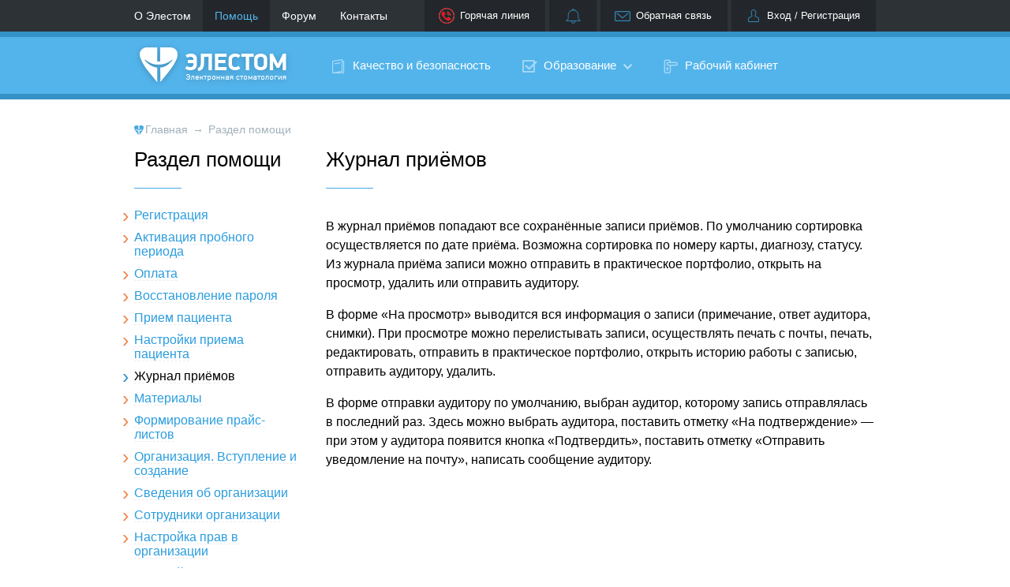

--- FILE ---
content_type: text/html; charset=UTF-8
request_url: https://elestom.ru/cabinet/settings/help/zhurnal-priyemov/
body_size: 13455
content:

<!DOCTYPE HTML>
<html lang="ru">
	<head>
        <meta charset="UTF-8" />
        <meta http-equiv="X-UA-Compatible" content="IE=edge" />
        <meta name="viewport" content="width=960" />
        <title>Журнал приёмов</title>

        <meta name="robots" content="index, follow" />
<meta name="keywords" content="электронная стоматология" />
<meta name="description" content="Электронная стоматология ЭЛЕСТОМ" />
        <script>
            var arActionIcons = {'V':{'TITLE':'Просмотр записи','CODE':'V','ACTION':'PREVIEW','ICON_CLASS':'eles_look_portfolio','ICON_IMG':'info.png'},'I':{'TITLE':'Просмотр файлов записи','CODE':'I','ICON_CLASS':'eles_look_portfolio','ICON_IMG':'info.png'},'E':{'TITLE':'Редактировать','CODE':'E','ICON_CLASS':'eles_edit_portfolio','ICON_IMG':'edit.png','FIELD_HREF':'DETAIL_PAGE_URL'},'EP':{'TITLE':'Редактировать','CODE':'EP','ACTION':'GET_EDIT_FORM','ICON_CLASS':'eles_edit_portfolio','ICON_IMG':'edit.png'},'D':{'TITLE':'Удалить','CODE':'D','ACTION':'DELETE','ICON_CLASS':'eles_del_portfolio','ICON_IMG':'basket_blue.png'},'X':{'TITLE':'Отправить эксперту','CODE':'X','ACTION':'GET_EXPERTS','ICON_CLASS':'eles_chose_expert_record','ICON_IMG':'unkn_ico.png'},'XA':{'TITLE':'Отправить эксперту','CODE':'XA','ACTION':'GET_ALERT_SEND_EXP','ICON_CLASS':'eles_chose_expert_record','ICON_IMG':'unkn_ico.png'},'RXA':{'TITLE':'Отправить на повторную экспертизу','CODE':'RXA','ACTION':'GET_ALERT_SEND_EXP_AGAIN','ICON_CLASS':'eles_chose_expert_record resend_record','ICON_IMG':'unkn_ico.png'},'UD':{'TITLE':'Отозвать с экспертизы','CODE':'UD','ACTION':'RM_ORDER_DOCUMENT','ICON_CLASS':'eles_verify_sendback is_send_verify','ICON_IMG':'exp_send_cancel.png'},'XEA':{'TITLE':'Настроить доступ','CODE':'XEA','ACTION':'SHARE_ACCESS_EDIT','ACTION_TYPE':'M','ICON_CLASS':'eles_access_prolong','ICON_IMG':'icon-clock-lock.png','FIELD_ID':'RECIPIENT_ID_USER'},'XAA':{'TITLE':'Добавить','CODE':'XAA','ACTION':'SHARE_GRANT_ACCESS','ICON_CLASS':'eles_access_approve','ICON_IMG':'exp_access.png','FIELD_ID':'RECIPIENT_ID_USER'},'XOV':{'TITLE':'Перейти в параметры заявки','CODE':'XOV','ACTION':'PREVIEW','ICON_CLASS':'eles_look_portfolio','ICON_IMG':'info.png','FIELD_HREF':'DETAIL_PAGE_URL'},'XEJ':{'TITLE':'Перейти в журнал приёмов пользователя','CODE':'XEJ','ACTION_TYPE':false,'ICON_CLASS':'eles_link_to','ICON_IMG':'icon_door.png','FIELD_HREF':'DETAIL_PAGE_URL'},'SHA':{'TITLE':'Добавить','CODE':'SHA','ACTION':'ADD','ICON_CLASS':'eles_action_add','ICON_IMG':'note_plus.png','FIELD_ID':'USER_RECIPIENT_ID'},'SHSS':{'TITLE':'Отправить','CODE':'SHSS','ACTION':'SEND','ICON_CLASS':'eles_action_send','ICON_IMG':'icon-answer.png'},'SHMS':{'TITLE':'Отправить материалы','CODE':'SHMS','ACTION':'SEND','ICON_CLASS':'eles_action_send','ICON_IMG':'icon-answer.png'},'CR':{'TITLE':'Добавить в мед. карту','CODE':'CR','ACTION':'MAKE_COMPANY_RECORD','ICON_CLASS':'js_icon__add_cmp_record eles_chose_expert_record','ICON_IMG':'unkn_ico.png','FIELD_VALUE':'CARD_NUMBER'},'MCH':{'TITLE':'Открыть в мед. карте','CODE':'MCH','ACTION':'OPEN_IN_CARD','ACTION_TYPE':'M','ICON_CLASS':'js_icon__patient_card_detail icon_card_view','ICON_IMG':'list_find.png','FIELD_VALUE':'RELATED_COMPANY_RECORD','FIELD_HREF':'PATIENT_CARD_DETAIL'},'MCD':{'TITLE':'Просмотр карты','CODE':'MCD','ACTION_TYPE':false,'ICON_CLASS':'eles_look_portfolio','ICON_IMG':'info.png','FIELD_HREF':'DETAIL_URL'},'SP':{'TITLE':'Добавить в портфолио','CODE':'SP','ACTION':'CHANGE_PORTFOLIO','ICON_CLASS':'eles_add_portfolio','ICON_IMG':'icon-dwnld-portfolio.png','VALUE':'Y'},'U':{'TITLE':'Вернуть в портфолио','CODE':'U','ACTION':'RM_ORDER_DOCUMENT','ICON_CLASS':'eles_add_portfolio','ICON_IMG':'icon-dwnld-portfolio.png'},'RP':{'TITLE':'Убрать из портфолио','CODE':'RP','ACTION':'CHANGE_PORTFOLIO','ICON_CLASS':'eles_del_portfolio','ICON_IMG':'basket_blue.png','VALUE':'N'},'RP2':{'TITLE':'Убрать из портфолио','CODE':'RP2','ACTION':'CHANGE_PORTFOLIO','ICON_CLASS':'eles_del2_portfolio','ICON_IMG':'port_cancel.png','VALUE':'N'},'SPR':{'TITLE':'Добавить в презентацию','CODE':'SPR','ACTION':'CHANGE_PRESENTATION','ICON_CLASS':'eles_add_presentation','ICON_IMG':'icon-cloud-dnwld.pn','VALUE':'Y'},'RR':{'TITLE':'Удалить из резюме','CODE':'RR','ACTION':'RM_FROM_RESUME','ICON_CLASS':'eles_del_portfolio','ICON_IMG':'basket_blue.png','VALUE':'N'},'C_DET':{'TITLE':'Настройки организации','CODE':'C_DET','ACTION_TYPE':false,'ICON_CLASS':'icon-setings cmp_detail_link','ICON_IMG':'','FIELD_HREF':'DETAIL_PAGE_URL'},'C_E':{'TITLE':'Управление организацией','CODE':'C_E','ACTION_TYPE':false,'ICON_CLASS':'eles_edit_portfolio','ICON_IMG':'edit.png','FIELD_HREF':'DETAIL_PAGE_URL'},'C_EMP_RM':{'TITLE':'Исключить из организации','CODE':'C_EMP_RM','ACTION':'EMPLOYEE_RM','ACTION_TYPE':'M','ICON_CLASS':'icon_empl_list_remove','ICON_IMG':'icon-out.png','FIELD_ID':'OPERATION_ID'},'C_OUT':{'TITLE':'Выйти из организации','CODE':'C_OUT','ACTION':'COMPANY_LEAVE','ACTION_TYPE':'M','ICON_CLASS':'icon_companies_list_leave','ICON_IMG':'icon-out.png','FIELD_ID':'OPERATION_ID'},'C_IN':{'TITLE':'Отправить заявку на вступление','CODE':'C_IN','ACTION':'GET_INVITATION_FORM','ICON_CLASS':'icon_companies_list_send_inv','ICON_IMG':'icon-acess.png'},'C_EMP_ACPT':{'TITLE':'Принять в организацию','CODE':'C_EMP_ACPT','ACTION':'EMPLOYEE_ACCEPT','ICON_CLASS':'eles_del_portfolio icon_empl_list_accept_inv','ICON_IMG':'tick.png','FIELD_ID':'OPERATION_ID'},'C_EMP_CCL':{'TITLE':'Отозвать приглашение','CODE':'C_EMP_CCL','ACTION':'EMPLOYEE_CCL','ICON_CLASS':'eles_del_portfolio icon_empl_list_cancel_inv','ICON_IMG':'del_blue.png','FIELD_ID':'OPERATION_ID'},'C_EMP_INV':{'TITLE':'Пригласить в организацию','CODE':'C_EMP_INV','ACTION':'EMPLOYEE_INV','ACTION_TYPE':'M','ICON_CLASS':'icon_empl_list_send_inv','ICON_IMG':'icon-acess.png','FIELD_ID':'USER_ID'},'C_INV':{'TITLE':'Принять приглашение','CODE':'C_INV','ACTION':'INVITATION_ACCEPT','ICON_CLASS':'eles_del_portfolio icon_companies_list_accept_inv','ICON_IMG':'tick.png','FIELD_ID':'OPERATION_ID'},'C_CCL':{'TITLE':'Отменить заявку на вступление','CODE':'C_CCL','ACTION':'INVITATION_CANCEL','ICON_CLASS':'eles_del_portfolio icon_companies_list_cancel_inv','ICON_IMG':'del_blue.png','FIELD_ID':'OPERATION_ID'},'C_SETT':{'TITLE':'Настройка работы в организации','CODE':'C_SETT','ACTION':'GET_USER_COMPANY_SETTINGS','ICON_CLASS':'icon-setings user_cmp_settings','ICON_IMG':'','FIELD_ID':'OPERATION_ID'},'C_EMP_AFFC':{'TITLE':'Привязка сотрудника к клиникам','CODE':'C_EMP_AFFC','ACTION':'EMPLOYEE_GET_AFFILIATES','ACTION_CLASS':'','ICON_CLASS':'icon-setings cmp_empl_affiliates','ICON_IMG':'','FIELD_ID':'OPERATION_ID'},'C_EMP_LCC_SET':{'TITLE':'Выдать лицензию доступа','CODE':'C_EMP_LCC_SET','ACTION':'EMPLOYEE_EDIT_LICENCE','ICON_CLASS':'icon_cmp_empl_licence_grant','ICON_IMG':'access_2-1.png','FIELD_ID':'OPERATION_ID','VALUE':'N'},'C_EMP_LCC_RM':{'TITLE':'Забрать лицензию доступа','CODE':'C_EMP_LCC_RM','ACTION':'EMPLOYEE_EDIT_LICENCE','ICON_CLASS':'icon_cmp_empl_licence_cancel','ICON_IMG':'access_2-2.png','FIELD_ID':'OPERATION_ID','VALUE':'Y'},'C_AFF_DET':{'TITLE':'Просмотр клиники','CODE':'C_AFF_DET','ACTION_TYPE':false,'ICON_CLASS':'eles_look_portfolio','ICON_IMG':'info.png','FIELD_HREF':'DETAIL_PAGE_URL'},'C_AFF_E':{'TITLE':'Редактировать параметры клиники','CODE':'C_AFF_E','ACTION':'AFFILIATE_GET_EDIT','ICON_CLASS':'eles_edit_portfolio','ICON_IMG':'edit.png','FIELD_ID':'ID'},'C_AFF_RM':{'TITLE':'Удалить клинику','CODE':'C_AFF_RM','ACTION':'AFFILIATE_RM','ACTION_TYPE':'M','ICON_CLASS':'eles_del_portfolio','ICON_IMG':'basket_blue.png','FIELD_ID':'ID'},'STATUS_UNF':{'TITLE':'Незавершенная запись','CODE':'STATUS_UNF','ICON_CLASS':'','ICON_IMG':'icon_edit_paragraph.png'},'STATUS_A':{'TITLE':'Подтверждена','CODE':'STATUS_A','ICON_CLASS':'','ICON_IMG':'note_success.png'},'STATUS_C':{'TITLE':'Проверена','CODE':'STATUS_C','ICON_CLASS':'','ICON_IMG':'note_plus.png'},'STATUS_S':{'TITLE':'Отправлена на проверку','CODE':'STATUS_S','ICON_CLASS':'','ICON_IMG':'icon-answer.png'},'STATUS_MF':{'TITLE':'Принято в МИС','CODE':'STATUS_MF','ICON_CLASS':'','ICON_IMG':'mis_check.png'},'MIS_S':{'TITLE':'Отправить в МИС','CODE':'MIS_S','ACTION':'','ICON_CLASS':'js-send_rmis_confirm js_mis_rmis eles_send_mis','ICON_IMG':'mis_send.png','FIELD_VALUE':'RECORD_ID'},'STATUS_DF':{'TITLE':'Принято в DentalPRO','CODE':'STATUS_DF','ICON_CLASS':'','ICON_IMG':'mis_dental_check.png'},'DENTAL_S':{'TITLE':'Отправить в DentalPRO','CODE':'DENTAL_S','ACTION':'','ICON_CLASS':'js-send_dental_confirm js_mis_dental eles_send_mis_dental','ICON_IMG':'mis_dental_send.png','FIELD_VALUE':'RECORD_ID'}};
        </script>
        <link href="/bitrix/cache/css/s1/stom/template_349cd00d0b0f234558c0dd0fd8af57d4/template_349cd00d0b0f234558c0dd0fd8af57d4_v1.css?1667269255205138" type="text/css"  data-template-style="true" rel="stylesheet" />

			<script type="text/javascript">
				var fq_recaptcha_list 	= {};
				
				var fq_recaptcha_vc 	= function(response) {};
				var fq_recaptcha_key 	= "6LelnochAAAAAPZB2N96xBg80gUtqOiLmSgmv-OM";
				var onloadCallback 		= function() {
					$(".js_fq_recaptcha").each(function() {
						var id 		= $(this).attr("id");
						var theme 	= $(this).data("theme");
						var size 	= $(this).data("size");
						
						if(id) {
							fq_recaptcha_list[id] = grecaptcha.render(id, {
								"sitekey": fq_recaptcha_key,
								"callback": fq_recaptcha_vc,
								"theme": theme,
								"size": size
							});
						}
					});
				};
			</script>
		
<script src="https://www.google.com/recaptcha/api.js?onload=onloadCallback&render=explicit" async defer></script>



<script type="text/javascript"  src="/bitrix/cache/js/s1/stom/template_2bb4d83e0234d6ad7783f5066b480d40/template_2bb4d83e0234d6ad7783f5066b480d40_v1.js?1667269255719003"></script>
<script type="text/javascript">var _ba = _ba || []; _ba.push(["aid", "d8619becd54bc8ad9ebcf19ccf1bc021"]); _ba.push(["host", "elestom.ru"]); (function() {var ba = document.createElement("script"); ba.type = "text/javascript"; ba.async = true;ba.src = (document.location.protocol == "https:" ? "https://" : "http://") + "bitrix.info/ba.js";var s = document.getElementsByTagName("script")[0];s.parentNode.insertBefore(ba, s);})();</script>



        
        
        <!--[if IE 6]>
            <script src="/local/templates/stom/js/DD_belatedPNG.js"></script>
        <![endif]-->
        <!--[if lt IE 9]>
            <script src="/local/templates/stom/js/respond.min.js"></script>
            <script src="/local/templates/stom/js/html5.js"></script>
        <![endif]-->

        <link rel="icon" href="/favicon.ico" type="image/x-icon" />
		<link rel="shortcut icon" href="/favicon.ico" type="image/x-icon" />
        <link rel="apple-touch-icon" sizes="57x57" href="/local/templates/stom/apple-touch-icon-57x57.png" />
        <link rel="apple-touch-icon" sizes="72x72" href="/local/templates/stom/apple-touch-icon-72x72.png" />
        <link rel="apple-touch-icon" sizes="114x114" href="/local/templates/stom/apple-touch-icon-114x114.png" />
        <link rel="apple-touch-icon" sizes="144x144" href="/local/templates/stom/apple-touch-icon-144x144.png" />

        <script type="text/javascript">
            $(document).ready(function() {
                $("a[rel^='prettyPhoto']").imgLightBox();

                            });
        </script>
    </head>
    <body class="">
        
        
        

        
<div class="popup-wrapper">
	<div class="popup-shadow"></div>
	<div class="popup" rel="callback-ok">
		<div class="close_button js-popup-close">
			<span class="first"></span>
			<span class="second"></span>
		</div>

		<div class="popup__title">Обратная связь</div>
		<div class="popup-message">
			<img src="/local/templates/stom/img/popup-message-done.png" alt="message-done" />

			<div class="popup-message-text">
				<div class="popup-message-title">Ваше сообщение успешно отправлено</div>
				<p>Мы свяжемся с Вами в ближайшее время</p>

				<div class="priem-control">
					<a href="#" class="button mini_s js-popup-close">Ок</a>
				</div>
			</div>
		</div>
	</div>
</div>

<div class="popup-wrapper">
	<div class="popup-shadow"></div>
	<div class="popup" rel="callback">
		<div class="close_button js-popup-close">
			<span class="first"></span>
			<span class="second"></span>
		</div>

		<div class="popup__title">Обратная связь</div>
		<form method="POST" class="form js_form js_form_feedback">
			<input type="hidden" name="PARAMS_HASH" value="9ac05761d450e27336e468f23a88c049" />
			<input type="hidden" name="submit" value="Y" />
            <input type="text" style="display: none!important;" name="fmq_name" value="">
			<input type="hidden" name="sessid" id="sessid" value="ff77703f8a0894b2c9b08a8f9c52e2a7" />
							<label class="label">
					<span class="label-text">Тема обращения</span>
					<select name="msg_theme" id="feedback_msg_theme" class="js-ListFieldFb">
						<option value="">Выберите тему обращения</option>
													<option value="1">Предложения по разработке КР</option>
													<option value="2">Предложения в адаптированную КР</option>
													<option value="3">Замечания по утвержденной КР</option>
													<option value="4">Предложения по программе "ЭЛЕСТОМ"</option>
													<option value="5">Обращение к эксперту</option>
													<option value="6">Другая тема</option>
											</select>
				</label>
			
			<label class="label">
				<span class="label-text">Ваше имя</span>
				<input type="text" class="text_input js-StringFieldFb" name="user_name" value="" />
			</label>

			<label class="label">
				<span class="label-text">Адрес электронной почты</span>
				<input type="text" class="text_input js-StringFieldFb" name="user_email" value="" />
			</label>

			<label class="label">
				<span class="label-text">Сообщение</span>
				<textarea name="MESSAGE" class="js-StringFieldFb" cols="30" rows="10"></textarea>
			</label>

			<div class="file_attach-list d_td va_m js-FBFilesBox">
							</div>
			<div class="clear"></div>
			<br/>

			
							<label class="label input_block checkbox" for="agree_check">
					<input type="checkbox" id="agree_check" class="input-checkbox js_agree_btn" />

					<span class="checkbox-text">
                        <b>Согласен на обработку персональных данных</b>
                    </span>
				</label>

				<p>
					Ставя отметку, я даю свое согласие на обработку моих персональных данных в соответствии
					с законом №152-ФЗ «О персональных данных» от 27.07.2006 и
					принимаю условия <a href="#" class="js-popup" rel="agreements_personal_data">Пользовательского соглашения</a>.
				</p>
			
							
<div id="recap-63f93e062f52e97298fe0b3ba1ee50ff"
	data-theme="light"
	data-size="normal"
	class="js_fq_recaptcha"
>
</div>

<input type="hidden" name="captcha_sid" value="177">
<input type="hidden" name="captcha_word" value="49">			
			<div class="control d_table">
				<div class="error_field_msg va_t js-ErrorsBoxFb"></div>

				<div class="buttons d_td va_b">
					<a href="#" class="button mini_s float-right disabled js_button_send js-FeedbackSend">Отправить</a>
				</div>
			</div>
		</form>
	</div>
</div>

<script>
	var uploader_fb = new plupload.Uploader({
		runtimes : 'html5,flash,silverlight',
		urlstream_upload: true,
		browse_button : 'fb_fileupload',
		flash_swf_url: '/local/templates/stom/uploader/Moxie.swf',
		silverlight_xap_url: '/local/templates/stom/uploader/Moxie.xap',
		file_data_name: 'ATTACHES',
		url: "./",
		multipart_params: {
			feedback_attache: 'Y'
		},
		headers: {'X-Requested-With': 'XMLHttpRequest'},
		filters: {
			max_file_size: '25mb',
		},
		init: {
			FilesAdded: function(up, files) {
				try {
					for(var i in files) {
						var file = files[i];

						if(file) {
							var thumb 	= new o.Image();
							var id 		= file.id;

							var thumbLine = '<a id="attache_' + id + '" href="#" class="file_attach-list-one u_hover">' +
								'<u>' + file.name + '</u>' +
								'<span class="file_attach-list-del js-FBRemoveFile" data-area_id="' + id + '" data-file_id=""></span>' +
								'</a>';

							$('#attache_' + id).remove();
							$(".js-FBFilesBox").append(thumbLine);
							thumb.load(file.getSource());
						}
					}
				}
				catch(e) {
					console.log(e);
				}
			},
			FileUploaded: function(up, file, info) {
				try {
					if(info)
						info = jQuery.parseJSON(info.response);

					var area_id 	= file.id;
					var file_id 	= info.file_id;
					var $attache 	= $('#attache_' + area_id);

					if($($attache).length)
						$($attache).data('file_id', file_id);
				}
				catch(e) {
					console.log(e);
				}
			},
			UploadComplete: function(uploader, files) {
				if(uploader.error === true) {
					uploader.error = false;
					return false;
				}

				SendFeedbackForm();
			},
			Error: function(uploader, err) {
				try {
					var error   	= err.message;
					var file    	= err.file;
					var area_id 	= file.id;

					uploader.error 	= true;

					if(err.status == '412') {
						var response = jQuery.parseJSON(err.response);
						if(typeof(response.message) != 'undefined')
							error = response.message;
					}

					if($('#attache_' + area_id).length > 0)
						$('#attache_' + area_id).remove();

					if(error)
						$('.js-ErrorsBoxFb').append('<div> Файл ' + file.name + ': ' + error + ';</div>')
				}
				catch(e) {
					console.log(e);
				}
			}
		}
	});

	function SendFeedbackForm() {
		var $form 		= $(".js_form_feedback");
		var obReqData   = $($form).serializeArray();

		$(".js-ErrorsBoxFb").empty();
		$(".label.error").removeClass("error");
		$(".text_error").remove();

		$.post("./", obReqData, function (data) {
			var captcha_code = data.capCode;

			if(data.SUCCESS === 'Y') {
				popup($(".popup[rel='callback-ok']"));

				$(".js-StringFieldFb").val('');
				$(".js-ListFieldFb").find("option").prop("selected", false).end().find("option:eq(0)").prop("selected", true);
				$(".js-FBFilesBox").empty();
			}
			else {
				if(!jQuery.isEmptyObject(data.ERROR_MESSAGE)) {
					$.each(data.ERROR_MESSAGE, function (field, error) {
						if(field === 'ERRORS') {
							$.each(error, function (fieldMsg, errorMsg) {
								$(".js-ErrorsBoxFb").append(errorMsg + "<br/>");
							});
						}
						else {
							var $label = $("*[name=" + field + "]").closest(".label");

							if ($($label).length > 0)
								$($label).addClass("error").append('<span class="text_error">' + error + '</span>');
						}
					});
				}
			}

							var recaptcha_key 	= 'recap-63f93e062f52e97298fe0b3ba1ee50ff';
				var recaptcha 		= fq_recaptcha_list[recaptcha_key];

				if(recaptcha !== 'undefined')
					grecaptcha.reset(recaptcha);
					},
		"json");
	}

	$(document).ready(function() {
		uploader_fb.init();

		$("body").on('click', '.js-FBRemoveFile', function(e) {
			var itemData 	= $(this).data();
			var area_id 	= itemData.area_id;
			var file_id 	= itemData.file_id;

			if($('#attache_' + area_id).length > 0)
				$('#attache_' + area_id).remove();

			if(file_id)
				$.post('./', {feedback_attache: 'Y', action: 'REMOVE_ATTACHE', file_id: file_id});

			return false;
		});

		$("body").on("click", ".js-FeedbackSend", function() {
			var $form = $(this).closest('.js_form');

			if($form.length)
				$($form).submit();

			return false;
		});

		$("body").on("submit", ".js_form_feedback", function() {
			var $button = $(this).find('.js_button_send');

			if($($button).hasClass('disabled'))
				return false;

			try {
									SendFeedbackForm();
							}
			catch(err) {

			}
			return false;
		});
	});
</script>        <div class="box">
            <div class="header_panel">
                <div class="inner">
                    <div class="header_control"><a class="hc-hotline" href="/handbook/safe_and_requirements/sae_requirements/">Горячая линия</a>                        
                        <div class="hc-notification js_parent_box js_notify_list_mini">
    <div class="icon">&nbsp;
            </div>

    <div class="tooltip">
        <div class="notifications-t js_table" data-rel="n" data-cmp="bx_299963382_mini">
                            <div class="notifications-tr">
                    <div class="notifications-td-notenotice ta_c">
                        <div class="notifications-td notifications-td-info">
                            <p>Для Вас нет новых уведомлений</p>
                        </div>
                    </div>
                </div>
                    </div>

        <div class="tooltip-control">
            <a href="/cabinet/settings/profile/notifications/" class="button mini">Показать все</a>
            <a href="#" class="button mini close">Ок</a>
        </div>
    </div>
</div>

<script>
    var NewNoticeCnt        = '';
    var obShowedNoticesID   = [];
    var viewNewNotices      = false;
    var notice_mini_cmp     = 'bx_299963382_mini';

    cmp_ajax_action['bx_299963382_mini'] = {
        class: 'UserNotificationsListComponent',
        tpl: 'mini',
        params: '[base64].2132261e2666ae8f1f0bcd24a35e6a575e3f852a9966a30b98a92c804aaab47d'
    };
</script>
                        <a href="#" class="hc-callback js-popup" rel="callback" history="N">Обратная связь</a>

                                                    <a href="/login/?backurl=/cabinet/settings/help/zhurnal-priyemov/" class="hc-lk_enter">Вход / Регистрация</a>
                                            </div>

											
<nav class="header_nav">
            <a href="/about/">О Элестом</a>
            <a href="/cabinet/settings/help/" class="current">Помощь</a>
            <a href="/forum/forum1/">Форум</a>
            <a href="/contacts/">Контакты</a>
    </nav>					                </div>
            </div>

            <div class="header_panel_2">
                <div class="inner">
                    <a class="header_panel_2_logo" href='/'>
                        <img src='/local/templates/stom/img/elestom_logo.png' alt="logo" />
                    </a>

					
<div class="menu">
            
        			<div class="menu_item">
        
		<a
			href="/handbook/"					>
			<span class='icon_fr-book'>
				Качество и безопасность			</span>
		</a>

        			        
        				            </div>
                    
        			<div class="menu_item has_sub">
        
		<a
								>
			<span class='icon_fr-check'>
				Образование			</span>
		</a>

        							<div class="hover_menu">
			        
                    
        
		<a
			href="/learning/webinars/"					>
			<span class='icon_book'>
				Расписание вебинаров			</span>
		</a>

        
                    
        
		<a
			href="/learning/events/"					>
			<span class='icon_book'>
				Расписание мероприятий			</span>
		</a>

        
                    
        
		<a
			href="/cabinet/learning/modules/"					>
			<span class='icon_book'>
				Учебные модули			</span>
		</a>

        
                    
        
		<a
			href="/learning/archive/"					>
			<span class='icon_book'>
				Архив видео			</span>
		</a>

        
                    
        
		<a
			href="/learning/accreditation/"					>
			<span class='icon_brightness'>
				Аккредитация			</span>
		</a>

        
                    
        
		<a
			href="/learning/qualification/"					>
			<span class='icon_book'>
				Повышение квалификации			</span>
		</a>

        
        									</div>
                            </div>
                    
        			<div class="menu_item">
        
		<a
			href="/cabinet/"					>
			<span class='icon_fr-door'>
				Рабочий кабинет			</span>
		</a>

        			        
        				            </div>
            </div>                </div>
            </div>

            <div class="header_panel_2 header_swim">
                <div class="inner">
                    <a class="header_panel_2_logo" href='/'>
                        <img src='/local/templates/stom/img/logo_mini.png' alt="logo_mini" />
                    </a>

                    
<div class="menu">
            
        			<div class="menu_item">
        
		<a
			href="/handbook/"					>
			<span class='icon_fr-book'>
				Качество и безопасность			</span>
		</a>

        			        
        				            </div>
                    
        			<div class="menu_item has_sub">
        
		<a
								>
			<span class='icon_fr-check'>
				Образование			</span>
		</a>

        							<div class="hover_menu">
			        
                    
        
		<a
			href="/learning/webinars/"					>
			<span class='icon_book'>
				Расписание вебинаров			</span>
		</a>

        
                    
        
		<a
			href="/learning/events/"					>
			<span class='icon_book'>
				Расписание мероприятий			</span>
		</a>

        
                    
        
		<a
			href="/cabinet/learning/modules/"					>
			<span class='icon_book'>
				Учебные модули			</span>
		</a>

        
                    
        
		<a
			href="/learning/archive/"					>
			<span class='icon_book'>
				Архив видео			</span>
		</a>

        
                    
        
		<a
			href="/learning/accreditation/"					>
			<span class='icon_brightness'>
				Аккредитация			</span>
		</a>

        
                    
        
		<a
			href="/learning/qualification/"					>
			<span class='icon_book'>
				Повышение квалификации			</span>
		</a>

        
        									</div>
                            </div>
                    
        			<div class="menu_item">
        
		<a
			href="/login/"			class='private_cabinet'		>
			<span>
				Вход / Регистрация			</span>
		</a>

        			        
        				            </div>
            </div>                </div>
            </div>

                            <div class="breadcrumbs"><div class="inner"><img src="/local/templates/stom/img/breadcrumbs.png" alt="Главная"><a href="/" class="u_hover u_invert"><u>Главная</u></a>  &rarr;  <a href="/cabinet/settings/help/" class="u_hover u_invert"><u>Раздел помощи</u></a></div></div>
<article class="pad">
	<div class="inner">            
			

<div class="row">
	<div class="col-3">
		<h1 class="hr">
			Раздел помощи		</h1>
	</div>

	<div class="col-9">
		<div class="h1 hr">
			Журнал приёмов		</div>
	</div>
</div>

<div class="row">
	<div class="col-3 pl-0">
		
<ul class="nav-side">
            
		<li class="nav-side__item">
							<a class="nav-side__link" href="/cabinet/settings/help/registratsiya/">
					Регистрация				</a>
			
								</li>
		            
		<li class="nav-side__item">
							<a class="nav-side__link" href="/cabinet/settings/help/aktivatsiya-probnogo-perioda/">
					Активация пробного периода				</a>
			
								</li>
		            
		<li class="nav-side__item">
							<a class="nav-side__link" href="/cabinet/settings/help/oplata/">
					Оплата				</a>
			
								</li>
		            
		<li class="nav-side__item">
							<a class="nav-side__link" href="/cabinet/settings/help/vosstanovlenie-parolya/">
					Восстановление пароля				</a>
			
								</li>
		            
		<li class="nav-side__item">
							<a class="nav-side__link" href="/cabinet/settings/help/priem-patsienta/">
					Прием пациента				</a>
			
								</li>
		            
		<li class="nav-side__item">
							<a class="nav-side__link" href="/cabinet/settings/help/nastroyki-priema-patsienta/">
					Настройки приема пациента				</a>
			
								</li>
		            
		<li class="nav-side__item">
							<a class="nav-side__link active" href="/cabinet/settings/help/zhurnal-priyemov/">
					Журнал приёмов				</a>
			
								</li>
		            
		<li class="nav-side__item">
							<a class="nav-side__link" href="/cabinet/settings/help/materialy/">
					Материалы				</a>
			
								</li>
		            
		<li class="nav-side__item">
							<a class="nav-side__link" href="/cabinet/settings/help/spravochnik-meditsinskikh-uslug/">
					Формирование прайс-листов				</a>
			
								</li>
		            
		<li class="nav-side__item">
							<a class="nav-side__link" href="/cabinet/settings/help/organizatsiya-vstuplenie-i-sozdanie/">
					Организация. Вступление и создание				</a>
			
								</li>
		            
		<li class="nav-side__item">
							<a class="nav-side__link" href="/cabinet/settings/help/svedeniya-ob-organizatsii/">
					Сведения об организации				</a>
			
								</li>
		            
		<li class="nav-side__item">
							<a class="nav-side__link" href="/cabinet/settings/help/sotrudniki-organizatsii/">
					Сотрудники организации				</a>
			
								</li>
		            
		<li class="nav-side__item">
							<a class="nav-side__link" href="/cabinet/settings/help/nastroyka-prav-v-organizatsii/">
					Настройка прав в организации				</a>
			
								</li>
		            
		<li class="nav-side__item">
							<a class="nav-side__link" href="/cabinet/settings/help/nastroyka-pechati-zapisi/">
					Настройка печати записи				</a>
			
									</ul>
						</li>
		    </ul>	</div>

	<div class="col-9">
		
<p>В журнал приёмов попадают все сохранённые записи приёмов. По умолчанию сортировка осуществляется по дате приёма. Возможна сортировка по номеру карты, диагнозу, статусу. Из журнала приёма записи можно отправить в практическое портфолио, открыть на просмотр, удалить или отправить аудитору.</p>
<p>В форме «На просмотр» выводится вся информация о записи (примечание, ответ аудитора, снимки). При просмотре можно перелистывать записи, осуществлять печать с почты, печать, редактировать, отправить в практическое портфолио, открыть историю работы с записью, отправить аудитору, удалить.</p>
<p>В форме отправки аудитору по умолчанию, выбран аудитор, которому запись отправлялась в последний раз. Здесь можно выбрать аудитора, поставить отметку «На подтверждение» &#8212; при этом у аудитора появится кнопка «Подтвердить», поставить отметку «Отправить уведомление на почту», написать сообщение аудитору.</p>	</div>
</div>

            
                            
	</div>
</article>                        <div class="footer_clear"></div>
        </div>

        <footer>
            <div class="scrollUp"></div>
            
            <div class="footer_bg">
                <div class="inner rel">
                    <div class="footer_panel">
                        
<nav class="footer_nav">
            <a href="/about/">О Элестом</a>
            <a href="/cabinet/settings/help/">Помощь</a>
            <a href="/forum/forum1/">Форум</a>
            <a href="/partners/">Партнеры</a>
            <a href="/contacts/">Контакты</a>
    </nav>
                        
<div class="footer_search">
    <form action="/search/">
        <input type="text" class="footer_search-input" name="q" value="" size="15" maxlength="50" />
        <input name="s" type="hidden" value="Y" />
        <a href="#" class="footer_search-submit" onclick="$(this).closest('form').submit(); return false;"></a>
    </form>
</div>                        <div class="clear"></div>
                    </div>

                    <div class="footer_callback">
						<a href="https://mitra.ru/?utm_source=mf" target="_blank" class="mitra">
                            <div></div>
                        </a>
                    </div>
                    <a href="#" class="button empty mini_s js-popup" rel="callback">Обратная связь</a>

                    <div class="firm">
                        © 2026 ООО СЦНТ «НОВОСТОМ»<br>Все права защищены.
<!-- Yandex.Metrika counter -->

<!-- /Yandex.Metrika counter -->                    </div>

                    <div class="footer_phone">
                        +7(495)640-25-34                    </div>
                    <div class="clearfix"></div>
                </div>
            </div>
        </footer>

        
<div class="popup-wrapper">
    <div class="popup-shadow"></div>
    <div class="popup large" rel="agreements_personal_data">
        <div class="close_button js-popup-close">
            <span class="first"></span>
            <span class="second"></span>
        </div>

        <div class="popup__title">Пользовательское соглашение</div>
        <div class="content">
            <div class="form">
                <p>
    Я, субъект персональных данных, в соответствии с Федеральным законом от 27 июля 2006 года № 152 «О персональных данных» предоставляю ООО СЦНТ "НОВОСТОМ": (далее - Оператор), расположенному по адресу 127030 г. Москва, ул. Новослободская, д. 24, стр. 4 (КПП 770701001), согласие на обработку персональных данных, указанных мной в форме регистрации и/или в форме обратной связи на сайте в сети «Интернет», владельцем которого является Оператор.
</p>
<p>
    Состав предоставляемых мной персональных данных является следующим: ФИО, адрес электронной почты и номер телефона.
</p>
<p>
    Целями обработки моих персональных данных являются: обеспечение обмена короткими текстовыми сообщениями в режиме онлайн-диалога и обеспечение функционирования обратного звонка.
</p>
<p>
    Согласие предоставляется на совершение следующих действий (операций) с указанными в настоящем согласии персональными данными: сбор, систематизацию, накопление, хранение, уточнение (обновление, изменение), использование, передачу (предоставление, доступ), блокирование, удаление, уничтожение, осуществляемых как с использованием средств автоматизации (автоматизированная обработка), так и без использования таких средств (неавтоматизированная обработка).
</p>
<p>
    Я понимаю и соглашаюсь с тем, что предоставление Оператору какой-либо информации о себе, не являющейся контактной и не относящейся к целям настоящего согласия, а равно предоставление информации, относящейся к государственной, банковской и/или коммерческой тайне, информации о расовой и/или национальной принадлежности, политических взглядах, религиозных или философских убеждениях, состоянии здоровья, интимной жизни запрещено.
</p>
<p>
    В случае принятия мной решения о предоставлении Оператору какой-либо информации (каких-либо данных), я обязуюсь предоставлять исключительно достоверную и актуальную информацию и не вправе вводить Оператора в заблуждение в отношении своей личности, сообщать ложную или недостоверную информацию о себе.
</p>
<p>
    Я понимаю и соглашаюсь с тем, что Оператор не проверяет достоверность персональных данных, предоставляемых мной, и не имеет возможности оценивать мою дееспособность и исходит из того, что я предоставляю достоверные персональные данные и поддерживаю такие данные в актуальном состоянии.
</p>
<p>
    Согласие действует по достижении целей обработки или в случае утраты необходимости в достижении этих целей, если иное не предусмотрено федеральным законом.
</p>
Согласие может быть отозвано мною в любое время на
основании моего письменного заявления.            </div>
        </div>
    </div>
</div>


        
        <!-- Yandex.Metrika counter -->
<script type="text/javascript" >
    (function (d, w, c) {
        (w[c] = w[c] || []).push(function() {
            try {
                w.yaCounter44013494 = new Ya.Metrika({
                    id:44013494,
                    clickmap:true,
                    trackLinks:true,
                    accurateTrackBounce:true,
                    webvisor:true
                });
            } catch(e) { }
        });
 
        var n = d.getElementsByTagName("script")[0],
            s = d.createElement("script"),
            f = function () { n.parentNode.insertBefore(s, n); };
        s.type = "text/javascript";
        s.async = true;
        s.src = "https://mc.yandex.ru/metrika/watch.js";
 
        if (w.opera == "[object Opera]") {
            d.addEventListener("DOMContentLoaded", f, false);
        } else { f(); }
    })(document, window, "yandex_metrika_callbacks");
</script>
<noscript><div><img src="https://mc.yandex.ru/watch/44013494" style="position:absolute; left:-9999px;" alt="" /></div></noscript>
<!-- /Yandex.Metrika counter -->
    </body>
</html>

--- FILE ---
content_type: text/html; charset=utf-8
request_url: https://www.google.com/recaptcha/api2/anchor?ar=1&k=6LelnochAAAAAPZB2N96xBg80gUtqOiLmSgmv-OM&co=aHR0cHM6Ly9lbGVzdG9tLnJ1OjQ0Mw..&hl=en&v=N67nZn4AqZkNcbeMu4prBgzg&theme=light&size=normal&anchor-ms=20000&execute-ms=30000&cb=ul0uwnajtfy9
body_size: 49366
content:
<!DOCTYPE HTML><html dir="ltr" lang="en"><head><meta http-equiv="Content-Type" content="text/html; charset=UTF-8">
<meta http-equiv="X-UA-Compatible" content="IE=edge">
<title>reCAPTCHA</title>
<style type="text/css">
/* cyrillic-ext */
@font-face {
  font-family: 'Roboto';
  font-style: normal;
  font-weight: 400;
  font-stretch: 100%;
  src: url(//fonts.gstatic.com/s/roboto/v48/KFO7CnqEu92Fr1ME7kSn66aGLdTylUAMa3GUBHMdazTgWw.woff2) format('woff2');
  unicode-range: U+0460-052F, U+1C80-1C8A, U+20B4, U+2DE0-2DFF, U+A640-A69F, U+FE2E-FE2F;
}
/* cyrillic */
@font-face {
  font-family: 'Roboto';
  font-style: normal;
  font-weight: 400;
  font-stretch: 100%;
  src: url(//fonts.gstatic.com/s/roboto/v48/KFO7CnqEu92Fr1ME7kSn66aGLdTylUAMa3iUBHMdazTgWw.woff2) format('woff2');
  unicode-range: U+0301, U+0400-045F, U+0490-0491, U+04B0-04B1, U+2116;
}
/* greek-ext */
@font-face {
  font-family: 'Roboto';
  font-style: normal;
  font-weight: 400;
  font-stretch: 100%;
  src: url(//fonts.gstatic.com/s/roboto/v48/KFO7CnqEu92Fr1ME7kSn66aGLdTylUAMa3CUBHMdazTgWw.woff2) format('woff2');
  unicode-range: U+1F00-1FFF;
}
/* greek */
@font-face {
  font-family: 'Roboto';
  font-style: normal;
  font-weight: 400;
  font-stretch: 100%;
  src: url(//fonts.gstatic.com/s/roboto/v48/KFO7CnqEu92Fr1ME7kSn66aGLdTylUAMa3-UBHMdazTgWw.woff2) format('woff2');
  unicode-range: U+0370-0377, U+037A-037F, U+0384-038A, U+038C, U+038E-03A1, U+03A3-03FF;
}
/* math */
@font-face {
  font-family: 'Roboto';
  font-style: normal;
  font-weight: 400;
  font-stretch: 100%;
  src: url(//fonts.gstatic.com/s/roboto/v48/KFO7CnqEu92Fr1ME7kSn66aGLdTylUAMawCUBHMdazTgWw.woff2) format('woff2');
  unicode-range: U+0302-0303, U+0305, U+0307-0308, U+0310, U+0312, U+0315, U+031A, U+0326-0327, U+032C, U+032F-0330, U+0332-0333, U+0338, U+033A, U+0346, U+034D, U+0391-03A1, U+03A3-03A9, U+03B1-03C9, U+03D1, U+03D5-03D6, U+03F0-03F1, U+03F4-03F5, U+2016-2017, U+2034-2038, U+203C, U+2040, U+2043, U+2047, U+2050, U+2057, U+205F, U+2070-2071, U+2074-208E, U+2090-209C, U+20D0-20DC, U+20E1, U+20E5-20EF, U+2100-2112, U+2114-2115, U+2117-2121, U+2123-214F, U+2190, U+2192, U+2194-21AE, U+21B0-21E5, U+21F1-21F2, U+21F4-2211, U+2213-2214, U+2216-22FF, U+2308-230B, U+2310, U+2319, U+231C-2321, U+2336-237A, U+237C, U+2395, U+239B-23B7, U+23D0, U+23DC-23E1, U+2474-2475, U+25AF, U+25B3, U+25B7, U+25BD, U+25C1, U+25CA, U+25CC, U+25FB, U+266D-266F, U+27C0-27FF, U+2900-2AFF, U+2B0E-2B11, U+2B30-2B4C, U+2BFE, U+3030, U+FF5B, U+FF5D, U+1D400-1D7FF, U+1EE00-1EEFF;
}
/* symbols */
@font-face {
  font-family: 'Roboto';
  font-style: normal;
  font-weight: 400;
  font-stretch: 100%;
  src: url(//fonts.gstatic.com/s/roboto/v48/KFO7CnqEu92Fr1ME7kSn66aGLdTylUAMaxKUBHMdazTgWw.woff2) format('woff2');
  unicode-range: U+0001-000C, U+000E-001F, U+007F-009F, U+20DD-20E0, U+20E2-20E4, U+2150-218F, U+2190, U+2192, U+2194-2199, U+21AF, U+21E6-21F0, U+21F3, U+2218-2219, U+2299, U+22C4-22C6, U+2300-243F, U+2440-244A, U+2460-24FF, U+25A0-27BF, U+2800-28FF, U+2921-2922, U+2981, U+29BF, U+29EB, U+2B00-2BFF, U+4DC0-4DFF, U+FFF9-FFFB, U+10140-1018E, U+10190-1019C, U+101A0, U+101D0-101FD, U+102E0-102FB, U+10E60-10E7E, U+1D2C0-1D2D3, U+1D2E0-1D37F, U+1F000-1F0FF, U+1F100-1F1AD, U+1F1E6-1F1FF, U+1F30D-1F30F, U+1F315, U+1F31C, U+1F31E, U+1F320-1F32C, U+1F336, U+1F378, U+1F37D, U+1F382, U+1F393-1F39F, U+1F3A7-1F3A8, U+1F3AC-1F3AF, U+1F3C2, U+1F3C4-1F3C6, U+1F3CA-1F3CE, U+1F3D4-1F3E0, U+1F3ED, U+1F3F1-1F3F3, U+1F3F5-1F3F7, U+1F408, U+1F415, U+1F41F, U+1F426, U+1F43F, U+1F441-1F442, U+1F444, U+1F446-1F449, U+1F44C-1F44E, U+1F453, U+1F46A, U+1F47D, U+1F4A3, U+1F4B0, U+1F4B3, U+1F4B9, U+1F4BB, U+1F4BF, U+1F4C8-1F4CB, U+1F4D6, U+1F4DA, U+1F4DF, U+1F4E3-1F4E6, U+1F4EA-1F4ED, U+1F4F7, U+1F4F9-1F4FB, U+1F4FD-1F4FE, U+1F503, U+1F507-1F50B, U+1F50D, U+1F512-1F513, U+1F53E-1F54A, U+1F54F-1F5FA, U+1F610, U+1F650-1F67F, U+1F687, U+1F68D, U+1F691, U+1F694, U+1F698, U+1F6AD, U+1F6B2, U+1F6B9-1F6BA, U+1F6BC, U+1F6C6-1F6CF, U+1F6D3-1F6D7, U+1F6E0-1F6EA, U+1F6F0-1F6F3, U+1F6F7-1F6FC, U+1F700-1F7FF, U+1F800-1F80B, U+1F810-1F847, U+1F850-1F859, U+1F860-1F887, U+1F890-1F8AD, U+1F8B0-1F8BB, U+1F8C0-1F8C1, U+1F900-1F90B, U+1F93B, U+1F946, U+1F984, U+1F996, U+1F9E9, U+1FA00-1FA6F, U+1FA70-1FA7C, U+1FA80-1FA89, U+1FA8F-1FAC6, U+1FACE-1FADC, U+1FADF-1FAE9, U+1FAF0-1FAF8, U+1FB00-1FBFF;
}
/* vietnamese */
@font-face {
  font-family: 'Roboto';
  font-style: normal;
  font-weight: 400;
  font-stretch: 100%;
  src: url(//fonts.gstatic.com/s/roboto/v48/KFO7CnqEu92Fr1ME7kSn66aGLdTylUAMa3OUBHMdazTgWw.woff2) format('woff2');
  unicode-range: U+0102-0103, U+0110-0111, U+0128-0129, U+0168-0169, U+01A0-01A1, U+01AF-01B0, U+0300-0301, U+0303-0304, U+0308-0309, U+0323, U+0329, U+1EA0-1EF9, U+20AB;
}
/* latin-ext */
@font-face {
  font-family: 'Roboto';
  font-style: normal;
  font-weight: 400;
  font-stretch: 100%;
  src: url(//fonts.gstatic.com/s/roboto/v48/KFO7CnqEu92Fr1ME7kSn66aGLdTylUAMa3KUBHMdazTgWw.woff2) format('woff2');
  unicode-range: U+0100-02BA, U+02BD-02C5, U+02C7-02CC, U+02CE-02D7, U+02DD-02FF, U+0304, U+0308, U+0329, U+1D00-1DBF, U+1E00-1E9F, U+1EF2-1EFF, U+2020, U+20A0-20AB, U+20AD-20C0, U+2113, U+2C60-2C7F, U+A720-A7FF;
}
/* latin */
@font-face {
  font-family: 'Roboto';
  font-style: normal;
  font-weight: 400;
  font-stretch: 100%;
  src: url(//fonts.gstatic.com/s/roboto/v48/KFO7CnqEu92Fr1ME7kSn66aGLdTylUAMa3yUBHMdazQ.woff2) format('woff2');
  unicode-range: U+0000-00FF, U+0131, U+0152-0153, U+02BB-02BC, U+02C6, U+02DA, U+02DC, U+0304, U+0308, U+0329, U+2000-206F, U+20AC, U+2122, U+2191, U+2193, U+2212, U+2215, U+FEFF, U+FFFD;
}
/* cyrillic-ext */
@font-face {
  font-family: 'Roboto';
  font-style: normal;
  font-weight: 500;
  font-stretch: 100%;
  src: url(//fonts.gstatic.com/s/roboto/v48/KFO7CnqEu92Fr1ME7kSn66aGLdTylUAMa3GUBHMdazTgWw.woff2) format('woff2');
  unicode-range: U+0460-052F, U+1C80-1C8A, U+20B4, U+2DE0-2DFF, U+A640-A69F, U+FE2E-FE2F;
}
/* cyrillic */
@font-face {
  font-family: 'Roboto';
  font-style: normal;
  font-weight: 500;
  font-stretch: 100%;
  src: url(//fonts.gstatic.com/s/roboto/v48/KFO7CnqEu92Fr1ME7kSn66aGLdTylUAMa3iUBHMdazTgWw.woff2) format('woff2');
  unicode-range: U+0301, U+0400-045F, U+0490-0491, U+04B0-04B1, U+2116;
}
/* greek-ext */
@font-face {
  font-family: 'Roboto';
  font-style: normal;
  font-weight: 500;
  font-stretch: 100%;
  src: url(//fonts.gstatic.com/s/roboto/v48/KFO7CnqEu92Fr1ME7kSn66aGLdTylUAMa3CUBHMdazTgWw.woff2) format('woff2');
  unicode-range: U+1F00-1FFF;
}
/* greek */
@font-face {
  font-family: 'Roboto';
  font-style: normal;
  font-weight: 500;
  font-stretch: 100%;
  src: url(//fonts.gstatic.com/s/roboto/v48/KFO7CnqEu92Fr1ME7kSn66aGLdTylUAMa3-UBHMdazTgWw.woff2) format('woff2');
  unicode-range: U+0370-0377, U+037A-037F, U+0384-038A, U+038C, U+038E-03A1, U+03A3-03FF;
}
/* math */
@font-face {
  font-family: 'Roboto';
  font-style: normal;
  font-weight: 500;
  font-stretch: 100%;
  src: url(//fonts.gstatic.com/s/roboto/v48/KFO7CnqEu92Fr1ME7kSn66aGLdTylUAMawCUBHMdazTgWw.woff2) format('woff2');
  unicode-range: U+0302-0303, U+0305, U+0307-0308, U+0310, U+0312, U+0315, U+031A, U+0326-0327, U+032C, U+032F-0330, U+0332-0333, U+0338, U+033A, U+0346, U+034D, U+0391-03A1, U+03A3-03A9, U+03B1-03C9, U+03D1, U+03D5-03D6, U+03F0-03F1, U+03F4-03F5, U+2016-2017, U+2034-2038, U+203C, U+2040, U+2043, U+2047, U+2050, U+2057, U+205F, U+2070-2071, U+2074-208E, U+2090-209C, U+20D0-20DC, U+20E1, U+20E5-20EF, U+2100-2112, U+2114-2115, U+2117-2121, U+2123-214F, U+2190, U+2192, U+2194-21AE, U+21B0-21E5, U+21F1-21F2, U+21F4-2211, U+2213-2214, U+2216-22FF, U+2308-230B, U+2310, U+2319, U+231C-2321, U+2336-237A, U+237C, U+2395, U+239B-23B7, U+23D0, U+23DC-23E1, U+2474-2475, U+25AF, U+25B3, U+25B7, U+25BD, U+25C1, U+25CA, U+25CC, U+25FB, U+266D-266F, U+27C0-27FF, U+2900-2AFF, U+2B0E-2B11, U+2B30-2B4C, U+2BFE, U+3030, U+FF5B, U+FF5D, U+1D400-1D7FF, U+1EE00-1EEFF;
}
/* symbols */
@font-face {
  font-family: 'Roboto';
  font-style: normal;
  font-weight: 500;
  font-stretch: 100%;
  src: url(//fonts.gstatic.com/s/roboto/v48/KFO7CnqEu92Fr1ME7kSn66aGLdTylUAMaxKUBHMdazTgWw.woff2) format('woff2');
  unicode-range: U+0001-000C, U+000E-001F, U+007F-009F, U+20DD-20E0, U+20E2-20E4, U+2150-218F, U+2190, U+2192, U+2194-2199, U+21AF, U+21E6-21F0, U+21F3, U+2218-2219, U+2299, U+22C4-22C6, U+2300-243F, U+2440-244A, U+2460-24FF, U+25A0-27BF, U+2800-28FF, U+2921-2922, U+2981, U+29BF, U+29EB, U+2B00-2BFF, U+4DC0-4DFF, U+FFF9-FFFB, U+10140-1018E, U+10190-1019C, U+101A0, U+101D0-101FD, U+102E0-102FB, U+10E60-10E7E, U+1D2C0-1D2D3, U+1D2E0-1D37F, U+1F000-1F0FF, U+1F100-1F1AD, U+1F1E6-1F1FF, U+1F30D-1F30F, U+1F315, U+1F31C, U+1F31E, U+1F320-1F32C, U+1F336, U+1F378, U+1F37D, U+1F382, U+1F393-1F39F, U+1F3A7-1F3A8, U+1F3AC-1F3AF, U+1F3C2, U+1F3C4-1F3C6, U+1F3CA-1F3CE, U+1F3D4-1F3E0, U+1F3ED, U+1F3F1-1F3F3, U+1F3F5-1F3F7, U+1F408, U+1F415, U+1F41F, U+1F426, U+1F43F, U+1F441-1F442, U+1F444, U+1F446-1F449, U+1F44C-1F44E, U+1F453, U+1F46A, U+1F47D, U+1F4A3, U+1F4B0, U+1F4B3, U+1F4B9, U+1F4BB, U+1F4BF, U+1F4C8-1F4CB, U+1F4D6, U+1F4DA, U+1F4DF, U+1F4E3-1F4E6, U+1F4EA-1F4ED, U+1F4F7, U+1F4F9-1F4FB, U+1F4FD-1F4FE, U+1F503, U+1F507-1F50B, U+1F50D, U+1F512-1F513, U+1F53E-1F54A, U+1F54F-1F5FA, U+1F610, U+1F650-1F67F, U+1F687, U+1F68D, U+1F691, U+1F694, U+1F698, U+1F6AD, U+1F6B2, U+1F6B9-1F6BA, U+1F6BC, U+1F6C6-1F6CF, U+1F6D3-1F6D7, U+1F6E0-1F6EA, U+1F6F0-1F6F3, U+1F6F7-1F6FC, U+1F700-1F7FF, U+1F800-1F80B, U+1F810-1F847, U+1F850-1F859, U+1F860-1F887, U+1F890-1F8AD, U+1F8B0-1F8BB, U+1F8C0-1F8C1, U+1F900-1F90B, U+1F93B, U+1F946, U+1F984, U+1F996, U+1F9E9, U+1FA00-1FA6F, U+1FA70-1FA7C, U+1FA80-1FA89, U+1FA8F-1FAC6, U+1FACE-1FADC, U+1FADF-1FAE9, U+1FAF0-1FAF8, U+1FB00-1FBFF;
}
/* vietnamese */
@font-face {
  font-family: 'Roboto';
  font-style: normal;
  font-weight: 500;
  font-stretch: 100%;
  src: url(//fonts.gstatic.com/s/roboto/v48/KFO7CnqEu92Fr1ME7kSn66aGLdTylUAMa3OUBHMdazTgWw.woff2) format('woff2');
  unicode-range: U+0102-0103, U+0110-0111, U+0128-0129, U+0168-0169, U+01A0-01A1, U+01AF-01B0, U+0300-0301, U+0303-0304, U+0308-0309, U+0323, U+0329, U+1EA0-1EF9, U+20AB;
}
/* latin-ext */
@font-face {
  font-family: 'Roboto';
  font-style: normal;
  font-weight: 500;
  font-stretch: 100%;
  src: url(//fonts.gstatic.com/s/roboto/v48/KFO7CnqEu92Fr1ME7kSn66aGLdTylUAMa3KUBHMdazTgWw.woff2) format('woff2');
  unicode-range: U+0100-02BA, U+02BD-02C5, U+02C7-02CC, U+02CE-02D7, U+02DD-02FF, U+0304, U+0308, U+0329, U+1D00-1DBF, U+1E00-1E9F, U+1EF2-1EFF, U+2020, U+20A0-20AB, U+20AD-20C0, U+2113, U+2C60-2C7F, U+A720-A7FF;
}
/* latin */
@font-face {
  font-family: 'Roboto';
  font-style: normal;
  font-weight: 500;
  font-stretch: 100%;
  src: url(//fonts.gstatic.com/s/roboto/v48/KFO7CnqEu92Fr1ME7kSn66aGLdTylUAMa3yUBHMdazQ.woff2) format('woff2');
  unicode-range: U+0000-00FF, U+0131, U+0152-0153, U+02BB-02BC, U+02C6, U+02DA, U+02DC, U+0304, U+0308, U+0329, U+2000-206F, U+20AC, U+2122, U+2191, U+2193, U+2212, U+2215, U+FEFF, U+FFFD;
}
/* cyrillic-ext */
@font-face {
  font-family: 'Roboto';
  font-style: normal;
  font-weight: 900;
  font-stretch: 100%;
  src: url(//fonts.gstatic.com/s/roboto/v48/KFO7CnqEu92Fr1ME7kSn66aGLdTylUAMa3GUBHMdazTgWw.woff2) format('woff2');
  unicode-range: U+0460-052F, U+1C80-1C8A, U+20B4, U+2DE0-2DFF, U+A640-A69F, U+FE2E-FE2F;
}
/* cyrillic */
@font-face {
  font-family: 'Roboto';
  font-style: normal;
  font-weight: 900;
  font-stretch: 100%;
  src: url(//fonts.gstatic.com/s/roboto/v48/KFO7CnqEu92Fr1ME7kSn66aGLdTylUAMa3iUBHMdazTgWw.woff2) format('woff2');
  unicode-range: U+0301, U+0400-045F, U+0490-0491, U+04B0-04B1, U+2116;
}
/* greek-ext */
@font-face {
  font-family: 'Roboto';
  font-style: normal;
  font-weight: 900;
  font-stretch: 100%;
  src: url(//fonts.gstatic.com/s/roboto/v48/KFO7CnqEu92Fr1ME7kSn66aGLdTylUAMa3CUBHMdazTgWw.woff2) format('woff2');
  unicode-range: U+1F00-1FFF;
}
/* greek */
@font-face {
  font-family: 'Roboto';
  font-style: normal;
  font-weight: 900;
  font-stretch: 100%;
  src: url(//fonts.gstatic.com/s/roboto/v48/KFO7CnqEu92Fr1ME7kSn66aGLdTylUAMa3-UBHMdazTgWw.woff2) format('woff2');
  unicode-range: U+0370-0377, U+037A-037F, U+0384-038A, U+038C, U+038E-03A1, U+03A3-03FF;
}
/* math */
@font-face {
  font-family: 'Roboto';
  font-style: normal;
  font-weight: 900;
  font-stretch: 100%;
  src: url(//fonts.gstatic.com/s/roboto/v48/KFO7CnqEu92Fr1ME7kSn66aGLdTylUAMawCUBHMdazTgWw.woff2) format('woff2');
  unicode-range: U+0302-0303, U+0305, U+0307-0308, U+0310, U+0312, U+0315, U+031A, U+0326-0327, U+032C, U+032F-0330, U+0332-0333, U+0338, U+033A, U+0346, U+034D, U+0391-03A1, U+03A3-03A9, U+03B1-03C9, U+03D1, U+03D5-03D6, U+03F0-03F1, U+03F4-03F5, U+2016-2017, U+2034-2038, U+203C, U+2040, U+2043, U+2047, U+2050, U+2057, U+205F, U+2070-2071, U+2074-208E, U+2090-209C, U+20D0-20DC, U+20E1, U+20E5-20EF, U+2100-2112, U+2114-2115, U+2117-2121, U+2123-214F, U+2190, U+2192, U+2194-21AE, U+21B0-21E5, U+21F1-21F2, U+21F4-2211, U+2213-2214, U+2216-22FF, U+2308-230B, U+2310, U+2319, U+231C-2321, U+2336-237A, U+237C, U+2395, U+239B-23B7, U+23D0, U+23DC-23E1, U+2474-2475, U+25AF, U+25B3, U+25B7, U+25BD, U+25C1, U+25CA, U+25CC, U+25FB, U+266D-266F, U+27C0-27FF, U+2900-2AFF, U+2B0E-2B11, U+2B30-2B4C, U+2BFE, U+3030, U+FF5B, U+FF5D, U+1D400-1D7FF, U+1EE00-1EEFF;
}
/* symbols */
@font-face {
  font-family: 'Roboto';
  font-style: normal;
  font-weight: 900;
  font-stretch: 100%;
  src: url(//fonts.gstatic.com/s/roboto/v48/KFO7CnqEu92Fr1ME7kSn66aGLdTylUAMaxKUBHMdazTgWw.woff2) format('woff2');
  unicode-range: U+0001-000C, U+000E-001F, U+007F-009F, U+20DD-20E0, U+20E2-20E4, U+2150-218F, U+2190, U+2192, U+2194-2199, U+21AF, U+21E6-21F0, U+21F3, U+2218-2219, U+2299, U+22C4-22C6, U+2300-243F, U+2440-244A, U+2460-24FF, U+25A0-27BF, U+2800-28FF, U+2921-2922, U+2981, U+29BF, U+29EB, U+2B00-2BFF, U+4DC0-4DFF, U+FFF9-FFFB, U+10140-1018E, U+10190-1019C, U+101A0, U+101D0-101FD, U+102E0-102FB, U+10E60-10E7E, U+1D2C0-1D2D3, U+1D2E0-1D37F, U+1F000-1F0FF, U+1F100-1F1AD, U+1F1E6-1F1FF, U+1F30D-1F30F, U+1F315, U+1F31C, U+1F31E, U+1F320-1F32C, U+1F336, U+1F378, U+1F37D, U+1F382, U+1F393-1F39F, U+1F3A7-1F3A8, U+1F3AC-1F3AF, U+1F3C2, U+1F3C4-1F3C6, U+1F3CA-1F3CE, U+1F3D4-1F3E0, U+1F3ED, U+1F3F1-1F3F3, U+1F3F5-1F3F7, U+1F408, U+1F415, U+1F41F, U+1F426, U+1F43F, U+1F441-1F442, U+1F444, U+1F446-1F449, U+1F44C-1F44E, U+1F453, U+1F46A, U+1F47D, U+1F4A3, U+1F4B0, U+1F4B3, U+1F4B9, U+1F4BB, U+1F4BF, U+1F4C8-1F4CB, U+1F4D6, U+1F4DA, U+1F4DF, U+1F4E3-1F4E6, U+1F4EA-1F4ED, U+1F4F7, U+1F4F9-1F4FB, U+1F4FD-1F4FE, U+1F503, U+1F507-1F50B, U+1F50D, U+1F512-1F513, U+1F53E-1F54A, U+1F54F-1F5FA, U+1F610, U+1F650-1F67F, U+1F687, U+1F68D, U+1F691, U+1F694, U+1F698, U+1F6AD, U+1F6B2, U+1F6B9-1F6BA, U+1F6BC, U+1F6C6-1F6CF, U+1F6D3-1F6D7, U+1F6E0-1F6EA, U+1F6F0-1F6F3, U+1F6F7-1F6FC, U+1F700-1F7FF, U+1F800-1F80B, U+1F810-1F847, U+1F850-1F859, U+1F860-1F887, U+1F890-1F8AD, U+1F8B0-1F8BB, U+1F8C0-1F8C1, U+1F900-1F90B, U+1F93B, U+1F946, U+1F984, U+1F996, U+1F9E9, U+1FA00-1FA6F, U+1FA70-1FA7C, U+1FA80-1FA89, U+1FA8F-1FAC6, U+1FACE-1FADC, U+1FADF-1FAE9, U+1FAF0-1FAF8, U+1FB00-1FBFF;
}
/* vietnamese */
@font-face {
  font-family: 'Roboto';
  font-style: normal;
  font-weight: 900;
  font-stretch: 100%;
  src: url(//fonts.gstatic.com/s/roboto/v48/KFO7CnqEu92Fr1ME7kSn66aGLdTylUAMa3OUBHMdazTgWw.woff2) format('woff2');
  unicode-range: U+0102-0103, U+0110-0111, U+0128-0129, U+0168-0169, U+01A0-01A1, U+01AF-01B0, U+0300-0301, U+0303-0304, U+0308-0309, U+0323, U+0329, U+1EA0-1EF9, U+20AB;
}
/* latin-ext */
@font-face {
  font-family: 'Roboto';
  font-style: normal;
  font-weight: 900;
  font-stretch: 100%;
  src: url(//fonts.gstatic.com/s/roboto/v48/KFO7CnqEu92Fr1ME7kSn66aGLdTylUAMa3KUBHMdazTgWw.woff2) format('woff2');
  unicode-range: U+0100-02BA, U+02BD-02C5, U+02C7-02CC, U+02CE-02D7, U+02DD-02FF, U+0304, U+0308, U+0329, U+1D00-1DBF, U+1E00-1E9F, U+1EF2-1EFF, U+2020, U+20A0-20AB, U+20AD-20C0, U+2113, U+2C60-2C7F, U+A720-A7FF;
}
/* latin */
@font-face {
  font-family: 'Roboto';
  font-style: normal;
  font-weight: 900;
  font-stretch: 100%;
  src: url(//fonts.gstatic.com/s/roboto/v48/KFO7CnqEu92Fr1ME7kSn66aGLdTylUAMa3yUBHMdazQ.woff2) format('woff2');
  unicode-range: U+0000-00FF, U+0131, U+0152-0153, U+02BB-02BC, U+02C6, U+02DA, U+02DC, U+0304, U+0308, U+0329, U+2000-206F, U+20AC, U+2122, U+2191, U+2193, U+2212, U+2215, U+FEFF, U+FFFD;
}

</style>
<link rel="stylesheet" type="text/css" href="https://www.gstatic.com/recaptcha/releases/N67nZn4AqZkNcbeMu4prBgzg/styles__ltr.css">
<script nonce="bJ3sCAh5KKWz9tL4jx4m1w" type="text/javascript">window['__recaptcha_api'] = 'https://www.google.com/recaptcha/api2/';</script>
<script type="text/javascript" src="https://www.gstatic.com/recaptcha/releases/N67nZn4AqZkNcbeMu4prBgzg/recaptcha__en.js" nonce="bJ3sCAh5KKWz9tL4jx4m1w">
      
    </script></head>
<body><div id="rc-anchor-alert" class="rc-anchor-alert"></div>
<input type="hidden" id="recaptcha-token" value="[base64]">
<script type="text/javascript" nonce="bJ3sCAh5KKWz9tL4jx4m1w">
      recaptcha.anchor.Main.init("[\x22ainput\x22,[\x22bgdata\x22,\x22\x22,\[base64]/[base64]/[base64]/[base64]/[base64]/UltsKytdPUU6KEU8MjA0OD9SW2wrK109RT4+NnwxOTI6KChFJjY0NTEyKT09NTUyOTYmJk0rMTxjLmxlbmd0aCYmKGMuY2hhckNvZGVBdChNKzEpJjY0NTEyKT09NTYzMjA/[base64]/[base64]/[base64]/[base64]/[base64]/[base64]/[base64]\x22,\[base64]\\u003d\x22,\[base64]/Dk8O1w4DDqsKMw47DsELDiMKePGnChcOfw7LDrcKKw5F2JUcUw6R9P8KRwqxzw7c+DMKiMD7DgsKVw47DjsOwwovDjAVfw6o8McOXw4nDvyXDlcO3DcO6w4lDw50vw79dwpJRe0DDjEY9w5czYcOow5BgMsK9YsObPgB/w4DDuDDCnU3Cj3DDvXzCh2PDnEAgbAzCnlvDiXVbQMO8wr4TwoZVwrwhwoVFw599aMOBECLDnGpvF8KRw64SYwRLwpZHPMKRw5R1w4LCksOwwrtIBcOxwr8OM8K5wr/DoMK/w6jCtjpnwo7Ctjg3P8KZJMKgR8K6w4VOwpg/w4lYYEfCq8OnN23Cg8KbLk1Ww77DjCwKRSrCmMOcw4MTwqonHgpve8OAwrbDiG/Di8OCdsKDZ8KYG8O3X2DCvMOgw5PDtzIvw4/Dm8KZwpTDlCJDwr7CrMKhwqRAw4Z1w73Ds3waO0jCscObWMOaw5FNw4HDjivCrE8Qw4Naw57CpjHDuDRHNcO2A37DrsKAHwXDsAYiL8K/wpPDkcK0bsKCJGVew5pNLMKew4DChcKgw4HCqcKxUxUXwqrCjBRaFcKdw7TCshk/[base64]/DpjXCly1NwrHCmQvCiVs/w48bw7fDryPChMK2e8KCwq/[base64]/CikHCl3chwrvDh8KBIMKXU8K6w6tBwprDjsOHwr8Gw47CvcKfw7TCrzzDoUFpdsOvwo03Nm7CgMK2w7PCmcOkwp3CrUnCocOSw7LCogfDlsKMw7HCt8Kww61uGSdjNcOLwp8dwox0C8O4GzsTAcOwLkDDpsKfEMKnw4nCmg/CiDVAbU1Gwo/CiwcQXXnChMKDCAnDuMO5w5lMK33CnDHDuMO5w5Yfw7vDksOcTSzDvcOyw5IgUcORwpPDhsK3CDETTCvDkFY2wr5/DcKdFsOIwo4gwrgzw6DDt8OpUcKYw7ZGwqPCv8O6w4EDw6vCm0nDhMKRNWNZwofCkGcCBcKGYcOhwqzCjcODw7fDsjXCosK1d1gQw7zDpH/[base64]/[base64]/[base64]/CucOHwqfCvAV6wpfCuMKxCMOkwpvDqcOdw7hHw5jCscKiw4Y3wo/CjcOVw5Zew6HDpk09wqTCsMKPw4JGw7Agw509AMOfUBHDll3DjcKnwqoIwqXDkcObbk3CgsKEwr/CvE1GBcOZw6QowqvDtcKte8KZRDfDhCDCsiPDvFw4X8KgIRXCksKrwq4zwq8AY8OAwp7ChzfDmsOZBn3CsEAEAMKac8K+Oj/CmRvCiyPDpEVKIcKPw6XDoGFrLE8OdhpxAVs3w40gJwDDog/DrMO4w47Dh0AaSwHDujcyfX3Cv8OVwrUUaMKcf0I4woRKSE53w67DrsOnw4/DuDAswrJcZBEgwod2w5/CjhxQwqVHZsK6wqXCssKRw6YDw7EUNsOZwpbCpMKDP8O4w53DuyTDpBDDn8O1wpDDiQ4XMAlgwrDDkCbCsMK3DSbCtSlMw7rCoSrCiQctw6JqwrDDncKvwphPwoDCjF/DvsO3woUfEhUTwrA3DsKzw5zChnnDpnrClhLCmsK+w753wqvCmsK7wr3CkQZ0QsOtwp7DlsKhwrRCBn7DgsOXwro/UcKqw4vCvMODw57CsMKxw47CnE/DnMKLwrE6w6w6w7xHBcOxTcOVw7h6JcKxw7DCocOVw6w9UxUTUCDCrhbCo0fClhTCoGsgEMKTbsOoYMKtXTQIw54wPWDCiRHCq8OAbsKyw7jCt1ZfwrhOf8OsGcKEw4d4bcKAbcKXNjdhw7RzYmJoCMOYw73Doy7Cti11w4fDm8KSWcO1wofCmy/DvsOvcMOCPRVUPsKwfhVUwq0Vwrl7w4tzwrVlw51PRMO1wqY4w4XDmMOTwrh7wr7Dumk2TsK8ccKSKcKTw4rDrXIsScKUCsKBWy7Cv1XDrUXDq3RGUHjCvR00w73Dl3DCtlQ+QsK2w47DksKYw7bCmBA4BMOYNWsDw6p8w5/[base64]/Dj8Knw4fDkMOlMMKzwrMPa8KmccKYw4DCuEgbOhbCjUvDgk7DvcKBw5XChMOLwqFiw4QrcBnDvizChU7CuD3Dn8OAw71dA8K1wpFORcKQO8OHF8KCw6zCgsKnwpxhwpZVw4jDnmk/w5U5wrPDjSxmf8OsfsKBw4DDkMOEfTk5wrbDpCFNfU5DFgfDisKfWcKPSShuesOqW8KAwrPCl8O+w4jDhMKCS2jChcKUTMORw6fCmsOCJUHDk2gpw5DDksOSenLDgsObwq7DgG/Cv8OBdcKyfcOea8KGw6/CocO9AMOwwosiwoxKH8Kzw6xtwo5LaWxNw6VawpDDkcKLwq8xwrHDsMOJwp93woPDv3fDjsKLwovDjU0/W8Kkw7jDoHVAw4ldd8Oww50UIMKACjR7w5IyYcO7OiAHw5w1w61qwqF9UDpVFjnCusOVch3Dlgt3w7bDo8Krw4PDjVnDml/[base64]/Dh287w5XCvMKHG8O0ARh7wrXCsT4ywoZKE8OzwqbCvS7Cr8KIwoccFsKYw6jCsDzDqxTDncKmESJKwp0zETRdfMKDw653BQDDg8OuwohgwpPDgcKkKzk7wppZwp/[base64]/DrSoRw5IIAzDCsCw5wpVnw7hNC8KkSGZKw4EwY8O6FU8nw45Gw4DCvGgew5J8w7Jsw4fDqHdwVwpQBsKrSMKIFcKaVVAmfsOJwqzCi8O9w7h6N8KCIcK1w7DDvMO1bsO/w47DlGNZPMKYE0geUsKlwqR2Zn7DksKawqF0bUVTwqVsf8KCw5QZZcKpwq/CqX5xf2cuw6QFwr8qLWg3ZcO+f8K9JAnCmMOjwoHCsk1wAMKdZVsUwo7DpsOvHsKhXsKqwrlrwqLCmDQywo1gVnvDrHsAw68lN2rCqcOjSGx/anbDvcO/QgzCqRfDj0NycRxwwobCpmvCnDxywqHDtk4rwp8gwoMvQMOEw5hgA2DDjMKvw4cjLS4vFsOcw43DqE0gIQvDhxDCtcOLw7tRw6HCoRvDgcOPf8Orwo3Cg8O6w5lKwpoDwrnDo8KZwrtmwrs3wrPCqsOoY8O+a8KREUwpL8K6w73DqMOab8Osw7bCj1zCtMKqQh/DqsOhCD8jw6F8fsOvcsORJ8KLCcKVwrjCqjNtwrd7w4Q4wqoaw4XChcORwp7Dlh3Ci0vChHYNU8KdX8KFwoJJw7bCmhHDssOFDcKRw4oTMgcAw7JowqkpZMOzw4kxZlwyw6fCvA0aQ8OkChTCnxxlwpM9RTLDjcO/aMORw7fCtzAOw7HChcKSdQDDrQ5Xw6IYD8ODfsOCdVZtWcKUwoXDn8O3PwFWRBA7wqnCuSjCsWDCp8Oray0GAcKMLMO5wpFHJMOhw63CvnbDpw7CkBLCsW1YwodEPFtuw4zCp8KzLj7DhMOuw7TCmU9qwpsEw6TDhinCgcK/CsKDwo7DhcKDwo7Cr3/CgsOhwrc0RFbDt8Kcw4DDtBxZwo8UOw3CmQJCU8KTwpHDlhkBw6JwfAzDnMKzdj9nZStbwo/ChMOnBnDDnWsgwpYkw57DjsOLU8KQc8OHw6lWwrZXFcKpwqfCg8K3SA/Cr0jDpQUKwqbCsBZvPMKBZiJKPW5Swq/[base64]/[base64]/w507wrPDrMO5w5gTEMOLdsOlW8ODT0txCgDDl8OqI8Kiw4/[base64]/Cuh5gwqXDpcKmw64VSSFbFcO/ZzRjwo9ON8Knw5fCocK4w78Vwq7DnHZvwowPwqpZcTcBPsOqVErDjCnDmMOrw7gTw4NLw7BZdk5dOsO/Cg3CrcKtNsOyeh5bUiTCjyVYwr7DlGxdAMKNw69kwr5uw6YywpRnRW1KOMOWSMONw614wqpdw7XCtcK9HsK2wqxAMzYFSMKewoFQCAJlNB8/w4zDqsOQEcKCJMOHFG7DkyLCvMOGEMKKOR10w7TDs8OpbcOVwrIIHsKfDkXCsMOLw73CimDCui1AwrvCh8OMw4I3RlFOHcKrOTHCvBHClAsTwojCkMOiwo3CrFvDiXFUe0dBZ8Knwo0PJsKdw5tnwpR/DcKhwqjClcO5w7IOwpLCvRRBVUnCgcOpwp96V8KuwqfDgcK3w6/CsCwdwrRVVS0JYnopw4xxwolFw790HsKhNcOIw6PDj0ZqY8OjwpnDjcOlGmdSwofCmw3Dtg/DnULCvMOVVRRYNcO8YcOBw6hDw7TCrWbCqsOFwqnCosONw61TZG5FLMKVchjCu8OdAx54w4MjwqfDj8Ojw5/CpsKEwrrCtTRqw5zDpsKzwopUw6XDgxxUwqbDp8KqwpBZwpsPF8K6HMOKw7TDsUB6WA94wp7CgMKWwpjCqXHDn1fDpg/[base64]/DpgfCvDbCnMOdOQIrw5NLw43Dr8OhPSrDqSLCmAcpwr/CvMKmPsKfwoE0w4tiwoDCtcOLUcOiJlnCisOew7LDnwHCqmDDtcOxw6B2X8ORaVAfT8K/LsKAC8KVFkkmQsKbwp81TCLCi8KdHcOcw7otwoo5NVt+w71FwrDCkcKUasKUwpI0w53DpcKBwqHDkkUAVMKiw7TDj0nDrMKaw4I/w5wuwpLCscOuwq/Ci2k1wrNDwoNwwp7DvjHDtXxYZEtGU8KjwqMJZ8OCw63Dj2/DicO8w7FFTMOaSFXCm8KSAhoQagQUwolRwrd6b27DjcOrcE3Dk8KNJn9/woo3BcOWw73CtSbChXXCpiXDtsKowpjCo8OlfcKBQHrDuShCw59FR8O8w6I3w5ENCMOhMRzDvcKIVMKEw7PDvcKRXUQ4NcKEwrHDjENSwo3Cr2PCqsOvIMOyERHDmTnDtn/CtsO6EFTDkCINwoJ8B050JMOBw6R/[base64]/Dt8OGDzF1w4rCrC7CosKTXCBww5XCiTnCgcO/wo3Dt3rCqSM8SGHDriguKsKXwq/CgTnDp8OjAgzDrwFRB0xeWsKCW3/CtsORw451wogKw41+JMKUwpDDh8Ovw7XDtGPCjHtuf8KKMsOHTmfCtcOROC0DQMKuRkF7QDvDpsOVw6zDtG/DgcOWw440wodFwpwKwrFma0rDn8O3A8K2KcO5PMKCSMKEwq0Aw4kBUz0bEkcYw7zCkEfDkHQAwr7CqcO3MTsfZVXCoMKdRlJJbsKXc2bDtsK8RFkRwo4ywrvCssOnTQ/CqxDDksOYwojCtMK/NzvCqnnDjFnCt8OXG3jDlDcLDj7Ct3Y4w5XDvsO3eyrDvSAIw5vCl8KKw4PCrsK+bHBSUDE6P8KEwoVRMcO7H0cuwqEuw6rChm/[base64]/wpHDinAAY8OUIsKRbMKyTGoSBsKdbsKAwqEkw5PCnzpyGjrDoBk6A8KgL3N/ChIIF3cZKyvCoXHDpEHDuCcBwpckw64oRcKPKHo1K8Ktw5TCu8OIw43ClURxw5IxXsKuZcOkc1fCiHxDw61MB3XDrArCt8Oow6PCmn4nVjDDsxRYYsO9wolFFx9VUH5KZj5RdFzDom3DjMK/IAvDojTDhRTCgQjDlSvDox/DvCzDmcOTV8KCRmzDp8OMHUsPFiZ3UgbCsWgZcgtmScKDw5jDhMOXQMOkP8OTFsKjaS4FUVliw5bCt8K0OF5Cw7jDux/CisKww4TDum7CvVgzw75swpgGcMKEwrbDl3gpwqHDgk7DmMKcbMOAw6chGMKbfwRBJsKLw4pjwrvDhz7DhMOhwobDk8Kkwrkdw4HCvE3DvsKjasKOw4rCiMOdwonCrXXCh0Jnb2zCvCgsw6NPw5TCjQjDusK6w7nDmT0/FcKAw6nDi8KuX8O6wqQXw57DtsONw63ClMKEwqfDr8OlAhgnXyM9w7IrBsK9McKodyFwfDF1w7LDhsO4wpNdwqrCrxtQw4ZHwqvDow/CkDM/wonCmFbCr8KEdHFfcAbCvcOuesO5wrNjRcKvwqDCpS/CkMKpBMOjIz/DlAIHwrHCtGXCvRAqK8K2wpHDtA/CmsKiP8KYXiMDU8OGw6M1GALCpybCs1pNPcODEMOqwo3DgBPDvMOGBh/DmC7Cjxw1JMKywoDDj1vCtyzCuQnDtHXDmD3Crh5aXDPCjcKNXsOSwovChcOxFyMdwrPCisOgwqopCB0TPMKDwpplLMKjw5Bsw6rCnMKoH2A1wo3CuCcww4vDmUQSwpYHwp1EW3PCrsKTw5XCq8KSYCTCqEHCs8K5OcO0wqZLYW/DqXPDp1NFE8Obw7R4ZMK1N0zCvFnDthMLw6wRCh/DucOyw64KwonCllrDvlYsFRtNKsKyASUGw45DEsOcw4VIwoRNWjtyw4RKw67DmcOHP8O5wrHCpyfDpkU7SHXDqsKrMBdbwo/CtQjCj8KLw4dVSizDpcKsM3rDrMONGXQnUsK0csO0w4NJXkrDscO/w7PCpivCi8OsJMKkSsKncsOQeTQ/JsOZwrXDl3sQwo0KKnTDtAjDk2zCo8KwKTQHw6XDqcO0wqzCvMOIwr86wq4Xw48Fw6ZBwpsYwqHDscKJw654wrZSaGfCt8KwwqcVwr15wqFADsOgCsKnw4vClMOXwrEdLFnDtcOjw57CvHHDpMKHw7/DlcKTwpgsDMOvSMKrXsKjXcKjwp8Wb8OLbhZfw4bCmDY9w5waw5zDlQTDl8OIU8OPEATDqcKCw5zDqghCwoZnOgYVwpIZWsKOCsOBw5w0LgFmwoUcOBjCu15sd8KEWigqNMKRw4vCthhlXsKjSMKlCMO8NB/Di1LCncO0w4bCmMOkw6vDn8KiUcKJwr8rdsKLw4g4wrfCtS01wppIw7PClgnDgjVyKsOkKsKXVwlTw5A0YsKFT8K6bwsoA3TDgV7Dk0LCgUzDpMOMRcKPwovDmQ17wr4kb8KVBU3CqcOmw6JyXU9Xw5ARw6pSTsOPw5YmCmHDhh8/[base64]/wrliw4Zqwo0ow7TCuw3Ckn5+O8OOBzlrTMOkEMOKUiTCtDYMDm16OxkzGsKcwpVmw79bwpnCmMOZA8KiYsOcw5jCgMObWBLDlsKnw4vCkwc4wq5tw73CqcKQMcK0KcOCbFV9wrtpD8O+MFoxwonDnUDDn2Nhwo5AMxPDlMKBC11tAxDDlcOMw4Q+OcORwozCncO/w6bCkC0dREvCqsKOwoTDgGZ4woXDgcO5wrokw7jDusKvwonDsMK5ZRZtwqXCnBvCpWMkw7rDmsKAwpQxccKqw4VKfsOdwocqbcKnw6HDr8O1K8OpG8Ksw4HCv2/DicKmw54fT8OqMsKWXMOMw6jCoMOTEcK2YxTDuTEhw7lXw4HDrcO8JcOKNcOPHMO8Ml8HWQ3CmFzCo8K1BSxuwrUvw4XDqV58OS7DqBhQWsOFNsOdw7nDj8ONwo/ChAnCjXnCj3JYw7/ChBHCsMOswq/[base64]/djzDqsOCw67CoBZ4wrQcL01iBGF/[base64]/[base64]/[base64]/[base64]/DtsKiw5HChE4BAcORw6TCmDEcw7dbwp7Dji8nw648SD9UcsO+wrV/w4M7w7sTIkJdw4cNwpxkYDctC8OAw7DDhkcfw5YbT0gwbnjDrsKCw7MKVMOdL8O+McO0DcKHwoLDkxwWw5HCocK1NcKgw65JDMKjUhtaVExLwrxXwrxCCsOTKl3DhiMLKcK7wqLDm8KLw6wNKijDoMOramJMBcKmwpfDtMKLw4vDh8KCwqnDhsOHwr/CtXhpc8KVwr0yPwQ6w7jDtizDiMO1w67DosOCZsOEw7/CssKQwqfCtSZ4w4cHIcOUwo9awotZwpzDmMKuC2PCo3/CsRMPwr0nE8OBwpXDmcKiU8Oow4zCjMKwwqhNHSPDisOhwp7CusOwPGjDomwuwrjDoAJ/w47Com3DpWpjIQdkAcO0Y3tkQhHDpSTDoMKlwrXCm8OWVhPDjk3DozYeATvCvMOrw7Zfw7FiwrNzw7J/bRrDlVXDnsOHe8KJJsK3cCUkwp3ChWwIw4bCs1nCoMOfEMOLYxjCrMO3wpvDuMK3w7lLw6TCt8OKwrXClnN6wrhqP2/[base64]/w7TCnMK2ZMOQw7nDocKgwrrDvFgMCcKcwqTDpcOXw6UREzYpRMOXw5/Duidowq5Zw4XDrEdTw6fDk27CusKNw7jDjcOjw4fCjMKZQ8OrC8KRcsO6w7tNwrdmw4Nkw5PCqMKAw7oEWcO1cHXDrXnCmgvDm8OAwqrCmSfDo8KKeWwtcnjCpGzCkMOcBcKQeVHCg8K7Gy8jRcOoUVjCrMK5CcOaw7YdXGIHw57DsMKcwr/[base64]/Dmj8UwrjCqsKHw7pnRMKrYTbDljPDhcOZw685dsOpw4A0W8OiwoLDpcKpw4XDkMKzwodew6RwW8OdwrlRwr/CkhZ2BcKHw4DClX1IwonCj8KGKw11wr1fw7rCn8OxwrcrPMOwwocMwqHCssObNMK5RMO3w5ggXUXDocOywoxDCQjCnE7ChTpNw4/CihJvwpTCp8OwaMOaJABCwp3Dn8KFMkHCv8KgL23Du0XDtBHDpykmQMO/[base64]/Ds3fDlCXCrcKYT2rDksKZw6hjfQzDtinDmTvDvj/DsB1awoXCuMKiIk0ZwokDw5bDscOIwokbFcK/[base64]/DssO/[base64]/Cg/[base64]/[base64]/Dj17CrsKfw65ECmXDu0TDncOSwoErwqvDukfDp3spwpTCon/Cu8OPHHs9BEXDhiPCncOSwqfCqMOjU0jDtnHDnMO3FsOCw73Cv0Nuw4s1ZcKAa1EvLMOGw4l9wrfDoWMBYMOQOE5Pwp/DvsK9w5rDg8KqwprCk8Kxw7MoMsOmwoxwwrrChcKqBU0lw4TDgsK7woPCm8KnY8Krw4oQEHxNw6owwq5yDmInw6IOUMKJwolROgXDuVxkQ13DnMKiw7bDrcOEw7ptCV3ClA3Cvh/DisO9NnLCmCrDqcO5w6VAwpbCj8KvA8Kcw7Y5Jy4nwoLCjsOWJz1dK8KHXcOvdRHCpMO0woE9N8ORGTMvw5XCoMO1E8Orw5zCnGPCrkQ1GSkmf3DCjcKqwqHCiWtCSsOgGcOtw47DrcOwLsO1w68SLsOSw6kGwoNWwpXCrcKkC8Ogw4nDgcK/W8O0w5rDgMOow7XDn2HDkCtKw51LB8KBwrbDmsKhRcKiw5vDh8OjPQAUw6XDscO1I8KncMKGwpwVUsOPNsK7w7tlKsKydDAOwpjCr8OJLABtScKPw5HDpkdUdm/CtMO3I8KRRHU2BjXDscKfWjVieR45BsK4TgLDgcOiUsK/aMOcwrvCtsObdCbCqmNiw6vCkcOmwrfCjMOSTgfDtlLDv8OpwpknQi7CpsOUw5zCrcK3A8Kow5sNGFDCuGdpIRvDmMKGNyDDv1XDtCAHwr1ZYmTCrlATw7LDjCUUwrTCkMObw5LCoC7DvsKuwpRMwrzDnsKmw5ctw79uwrjDtj3CtcOjG2U7VMK2Ei1fOMO+wp/CtMO4w7/CiMK4w6HCpMKnXU7DhMOGwpTDncONYlR2w7MlMFN4KsOZaMOAScOxwrhaw6FpNSEWw53DqXdOwqs1w5LCmCg3wq3CjcODwpfCrgF9UCkhQX/DjcKRFyY3w5t3X8OJwpteXsOPcsK4w77DnnzDocKUw5/Dtl9VwofCujfDi8KLOcKzw7XCqz1fw6lbDcO+wpZCL0vCh3MadcOAwo/Cq8Oww6zDthMrw7g9ITLDhg7Ct3LDl8OgfQsfw5XDvsOew53DiMK1wpbCp8OrJA7CgMKmw5zDuFoBwrjClmfCgcKxJsK7w6zDlcKIajHDt3DDvcK9FcOrw7jCqH9jwqLCs8O+w4ZQAMKIPR/Ct8K5dmx1w5rDiSlGQMOBwqJZYcOrw6dYwo8fw4ccwrcUdsKKw43CucK8wprDscKkKEDDjmbDsk7CmjBEwq/[base64]/[base64]/w6HCs3HDv8K6LMOFw7DDlcKvwpYmQB/Cr0zDsw4Mw6FHwprDjsKnwqfCmcKfw5TCoihrXcOwU1IqYmLDmGEAwr3Dk1XComLCiMOhwrZOw74fFMK6ZMOZZMKEw4liWADDncO3wpZ/a8KjfA7CpcOrwqLDrsOMCjXCkhVddsKhwrrDhETCoWLDmT3ChsKoaMOmw79We8OWLQtHKcO3wqTCqsK1wrZJCHTDgsOVwq7CmELDlkDDhV0/ZMOcEMO5w5PCo8Oiw4DCq3DDlMKlGMKvVUfCpsKCwq1uGHrDox7DpsKgawp2w6VIw6ZWwpIUw6/CusKqZcOnw7XDmcKtVAoSwr4lw6cQQMOUCS9Ww4oLwp/Cp8KeIwBAB8OdwpbCpsOGwrbDnA8nH8OcKsKAXBo0XXjCinA6w7TCr8Ofwr7CgcOYw67Di8K6wqcbwrfDrCk/wqk+Gzp/W8K9w6XDuSfCiizDsDZ9w4zChMOQS2TDsSJDVwfCqVPCm2wcwptIw7rDm8OPw63Dk0/DhsKuw7TCq8O8w79hNsOaIcOBCXlWCHssa8KQw6dZwr5WwqoCwr8xw4JBw5wKw6vDtsOyIDcMwr1uZBrDmsKlGMKkw5vCmsKQGMOBNwnDghfCjMKbWyrCv8K/w73CkcOSYMO5WsOKP8KCcSvCrMKvFUlowqZ7A8KXw7EewrfCrMKuChAGw74ke8K2OcKyGTrDp0LDicKDAsOgdsOfWsORTFJAw4gIwoJxw7piIcOEwqjCkR7DqMKMw5rCgMKPw77CvsKqw5DCm8OAw5nDhxVtcHVtcsKlwpgTZGnCsAPDoC/[base64]/DssKnwpzCshHCuQ7CkXdfY2LDpTvDhz7DvcOKcsKMJkR8Mn3CosKLA1nDrMK6w6fDjcO7GGEUwrfDkgjDs8KJw5hcw7c8IMKQPMKfTsK6OCjDnkjCjcO6Ih8/w6l1w7lywrDDjG4Ua2EwBMOVw49BbwLCgsOadMKkGcKNw7Jgw7HDvgPCol7DjwfDqMKKL8KoIXEhMjdGXMOAFsKjBsOXCDcswpDDsCzDr8O8asOWwp/Co8O3w6lHEcK+w57CmCLCssOSwpPCoTUowrdew4jDvcOjw4rDhHDCiQQmwq/ChsK9w5wdwrnDnDASwpzCjnxaCMKxP8Opw4RQw5A1w4jDtsO/Nj9ww4oLw5vCpWjDs2/Di2rCgHoiw4UhX8KyfjzCnxYvaF9TbMKiwqfCtRxDw4DDpsOaw7LDi2JZI1A3w6zDs2XDgFohHVpBRMK7w5gad8K1w5nDlh1YGMOOwp3ClcKOVcKLGcO5wo5lQ8OMC04WFsOiw6PDmMOVwq58w6s8QnTCizXDosKPw6DCt8O/Lzx0cXgjTUrDhhfCizDDjhN+wqHCoFzClSfCtsKZw5scwrgAHERCMsO2w4jDkTMkwpfCv34bwpvDoH0lw5xVw4dPwq9dwqfCgsOQfcOGwotLOkNlw6XCmEzCkMKySygbwrLCuSwVNsKtA3YYNBoaMMO6wprDjMKUesKawr3DrhjDoyzCjS0hw7/CsjjDqzXDjMO8WGAPwoXDpBDDlw3CusKGVDERWsKXw6hbDxDDl8Kyw7jCgsKNfcOJwrI1bCUEVWjChD/CmsOqPcK6XUTCuEJ5c8KNwpJGw6RbwobCucKtwrXDkcKeR8O0ag7DtcOqwrLCpH9Fwrk1bsKLwqhOQsOdF17DjHjClwQhA8KVWX3DlMKwwpvChxvCrz3DocKJYHADwrLClifCiXzDtjxqDsOaWcOuP0HCpMK2w7PDr8KMRyDCpzQMNcODGcOhwqknwq/ClsOYGcOgwrfCjxvDoV3Dj21SSMKsVXd3w7jCmwAUVMO4wr7CuCbDsj03wpx1wqMeLEHCrn3DtGzDoU3Ds3DDiHvChMO2wpA0w6xwwoDDkWRFwqZfwqjCvH3Cg8K/wonDg8OjTsOawrp/Ljx1wqnCicOEwoISw7zCj8OMQiLCu1PDnmbCpsKmYsKcw642w5NWwoEuw7AdwppIw4jDh8KXLsOjwoPDn8OnQsKoDcO4KMOHL8KiwpPCinERw4MBwp0/wonDrXTDuHDCogvDgWHDiwDChRYFfVpQwpHCqRTDgsKHFisQDB/Dq8OiaDLDrRPDtjvCl8Kzw4zDnsK/L0nDijxgwoMCw79Two47wrlVYcK5F0tcDlHDoMKOw7F8w4YAIsOlwoxBw5bDgnXCqcKtVMKnw43CmcKrD8KGwpXCpcO0fMOobcOMw7TCjsOZwoEew5gTwonDmnMjwrTCoSfDr8KjwpJXw5LCoMOqbHDChMOJLQjDoV/DocKOMA/ChcOjw4vDnHEawpBrw5F2McKhDnJZTgEBw7tfwoDDsAkPQcOLNMK9SMOpw7nClMO1GwrCoMOea8O+P8Kdwrodw4NewrXCkMOZw69Mw4TDrsKIwqBpwrbDgU/CnhM9woQowql1w7DDqghUQMKJw5XDt8OzXngzTsKAw61BwoPCjH8YwpLDoMOCwoDDhMKdwqDCrcKYFsKFwoYYwpAZwr0Dw7jDpGxJw4fCpybCrWvDnAx/U8Owwqsdw7Y9B8OhwqbDmMKbDG7Con9zehrCisKDO8KAwpjDjSzCrHwXXsKXw7V7wq1bNjJlw7PDh8KeQ8O/[base64]/ClsOYwrvDi8KGw4/DkBrCjcO3S1rDqcObwrzDpcKww6nCu8OyOBLDnF3DisOQw67CrMOZWcKawoTDtEVLPRwBQMKyf1VPDMO2BcKoJ0RtwpTCtsO9a8KvVEojwr/DhUwNwqAPCsKtw5nCpnIvw7h+AMKywqXCmsOkw4vCgMK/BsKaFzZQCTXDnsOYw78Kwr1GYmQVw4rDhH/DmsKww7/CiMOIwozCgMOuwrkgWMKndlHCs2zDtMKCwoJ8NcKkJ2rCiCfDgMONw6DDpcKCURvDkcKOGw/[base64]/Ds8KjFWzDumFSOBFqwo/DviE3wo0ER0jCh8O4wp7CtR/CgwbDhXUCw6jDg8KCw5skw6lVY1bCg8Kqw7/[base64]/Cm0xXwpJFAE7Ci0QhwprCjMKcw51pPVnDiUjDg8KCOcKpwoPChk4wMMKewpPDvMKlC0QpwonDqsO2a8ONwqbDuSLDkk0WfcKKwpvCg8OCUMKYw4ZVw7lWL1vCr8KmGTl9dALCl0rDi8Kkw5TChsOBw6fCs8OxWsK+wqjDuQPDpg/DgDETwqrDocO+fsOqUsK1M3Bewo0ZwrF5VCPCkkpvw6zCrHTCqlBvw4PDmjTDjHBhw4rDmlMRw7QRw5DDoj3Csj8qw6zCm2VPG3BzT3HDiT55C8OkUWvCmsOgWMOKw4J/CMKAwrvCjsOcw7PDhDrCnWoKAj5QAWQ5w6jDjRBpdTTCglhZwpbCksOYw7RIS8OgworDrH5yJcOpGyPCoVrClVk4wqTCm8KiAxtGw4DDqzTCv8OJJMKSw5sLwpg4w7ofXcORM8Klw7LDkMKPDiJZw7rDmcKVw5o0e8O4w4/Dix7CoMO2wr0cw4DDhMOMwqjCnMKuw4/DtsKNw6Vvw5fDmcOrZkwGb8KZw6TDusOSw6xSZSgNwqt2bmjCkw3DqsO7w7jCrMKRVcKJHVbDhig2wq4iwrIDwrTCjj/Dm8OsYCzCul3DoMKjwoLDlRvDiV7ClMOdwol/[base64]/DvcO8wrTDoMKhEwA1w5jDrMOdwpvCjCPCuwl0wq13V8OPTMOOwpXCs8K6wr/CrnnCpcOgbcKUJMKOwr3DoGQZaWROBsKANMKhXsKKwpnCrcKOw4Qiw6Yzw6vDiBJcw4nDlR/ClnPCgnDDpTk1w5vDqMK0E8Kiwp9HOBEHwqHCqMO9cA/[base64]/XR89woMZw5/ChsOZLMKERMObw7pwwpHDisKLw7rDu38AIMO2wr9dwqDDqlghw6bDlj3DqMKCwoA/wrHDlAjDrRlcw5l3VsKiw7HCikXDq8KlwrXDhMO1w547MMOqwpIUBMKiTMKJTMKZwqLDsjRvw69URRsqCX1jTjfCgsKOIR3DnMO3ZcOqwqPDnz/[base64]/CkWTDq8OAXCodw45PRktew47DhMOmw4UDwpMAw7xZwqvDnhUWfk/CjU4RacK4McKGwpXDuhfCjDLClgQgX8KkwqR7JhvCkcKewrbDnS7Dk8O6w4/DiFtdDz3DlDbCgMKxwqFWw4/[base64]/KEbCuETCrMOgwqjDtsKvQcK/w6PDp8Kvwq5mNcKZaMO5w7ECw6p/w5Fyw7Ajw5DDsMOqwoLDi1VbGsK5C8KKwp5Kw5fDusKtw7AYZSZDw4zDmEh/LSvCmUMqCsKAw7kVw4nCiTJXw77Duw3DvcKDwo/DrcOnwo/Cu8K5wqgWQsKpDyDCt8OAOcKpZsKkwpo+w47DuFYBwq3Dg1sgw4TDrUlYI1PDtHHDsMKWwpjCs8Odw6NsKjVOw6XCqsKcZMK1w5JUw6bCv8Ouw7rDg8KMEcOjw7zCulcmwpMsXBczw44yQMOYfTRRwrkXwp/CrWkRw6nCmsOONw0uYSnDvQfCssOrw7rCv8KywpRgI1QRwqXCoxbCmcOXBG5GwqjDgcOow6IeNAcZw6HDgFDCvsKQwpdwfcK0R8KIwofDrHTDtMOCwoZZwowOAsO3w45ITcKUw4DCtsK7wpDClBrDm8KcwoJ7wqxTw5xZecOGw7NFwrPCmj9BDF/DuMO/w5kgUzQww5zDrDDCocK7w4UMw5PDrBPDuDdlR2XDkVHDo24vb1jDinLDjcK9wpbCjMOWw7tVdsK5acK+w5HCjgTCr2bDmTbDnELCuSTCm8KjwqB4woB1wrdAbDzCn8OZwpLDucKhw6PCn3zDhcK+w7JuOg4ewoM4w4k/UB/[base64]/Ch8OFwr5LRsKhcGMgwrfCoMKhDsKTfUAvXsO1w41LU8KVVsKuw5UzBzw2Y8ObOsK5wpp8CsORaMOow5Z4w6vDnRjDmMOrw5PCqVzDksOsS2HCocKlNMKEIMOjw7LDqwRvJsKdw4DDncOQBcOqw7wDw7/Cjj4aw6ohc8KEwq7CmsOcQsO9dDnCmWkCKg8zY3zDmizCh8KqeGk8wqPDiFQ1wr/[base64]/CmUEkDsKvNXDCkUXDkFjChMKRf8OYw73CqMO5eMK8WGrChsKVwrpWw4g0UMOnwpnDiB3CrsOjSChPwqg5woDClhLDnA3ClRU5wpBkOB/Co8OMwqbDiMKbT8O+wpbCgz7DsB5RbSLCgk42O1R2w4bChsKAKsK8w600w7bChEnCtMO0NH/[base64]/wokscMKyZ8OTZcOdThjClcOHw4Rrw7TDsMO/w6HDosOeRH7DksK0KMKgMMKqK0bDtxjDmMOzw5vCj8OVw4RHwqPDucOGw5rCvcO5A2dpE8KXwpJLw4rDn3d0ZVfDik0IFcOMw63DnsOjw78Ld8KPPsOjTsKZw5/Crx5CAcKMw5TDlHfDkcOMZggOwqDDshgtQMOcVkTDrMKNw4UUwqRzwrfDvkdDwr/Dt8OGw6rDnFc0wqLDlcOeG317wofCp8KMQ8KbwpJPREBlw6w/wrTDjGkmwpfCmHxlexTDjQHCv37DqcKvDsOxwrEadybCszzDnBzCnBPCugYjwqJlwrNTw67CsC7DiBfCkcO/JVbCtWzDkcKcMMKEfC8PDmzDo1Q2wofClMK9w6HCjMOGwpjDqx/CrH/DlXzDoTzDkcKSfMKvwpokwp5mdDF9wpXDlWdjw6lxHwNjwpFpJ8KBAlXColFNwpN0asK5MMKdwrkRwrzDnMO1fMOsccOfH0kZw7HDk8KwHVtceMKjwqwywq7Cuy/[base64]/CukBhQ8KBEMKZw4s2cltww4Y1w4DCmiTCjcK4wrRYfWfDhsKKflvCqzgLw5VeAzhoKCRywq3DgMOCw7LChMKNw7zDv1jCmFRvGsO8wpVGRcKJKU7Cv3lAwr7Ct8KUw5vDm8OPw63CkzfClA/CqcOZwpsvw77DhsObT2pmRcKsw6bDpkvDuTnCuB7CnMOyGT9BXmU5W1Fqw5EBw4p3wpvChMKXwqd5w4XDiG7CoFXDlQ4PK8K0Ph5wQcKoLMKuwofDmsKILnlYwqnCusKOwqxhwrTDrcKKcT/DuMKCbwfDoUI+wqk7Q8KsfGt7w7Y5w4lawr7DrDnCuSBYw5nDjMK3w71ZXsO8wrPDmcK1wrjDpHnCqhpVAwXDucK7fi0uw6YGwolTwq7Dv01/EMKvZEJDeVfCrsKXwr7DnmtTwo8NLkV8BwVkw4dwGC81w75XwqsfYRIcwpfDkMKIwqnCn8OGwq82JsOuworDh8OEEiXCqULClsKXRsOSfsOvwrPClcKXZAZATlzDiFIgOMK9RMK2MD0/FklNwpE2wq/[base64]/TAR5w7XCs8Kyw6XDq8O4w7IEesKACMOcw7B8wrPDnHzCu8OBw5LCjkfDpW53LyrDhsKTw5A+w7nDgl7CisOUd8KWNcKOw6bDtMO6woR7wofDoS/Ct8Kqw47Co27CmsO/FcOiC8O0RD3CgsK7R8KrEH1QwpJgw7rDp13DjMOQw59Owr0taXNrw7nDhcO2w6fCjsOowr7Dl8KYw7wzw5t4N8KzZsOzw5/CisOmw4PChcKCwrEdw53DqDlyYG8pVcOrw7kyw6vCn3zDpALDgMOcwozCtAfCpMOHwqgMw4XDh3TDsTwbwqBcMsKiV8K1JlTDjMKGwoQJOcKlCw4WRsOGwogow7fClUHDscOMw5g7DHI8w4AkaTdNw657esOnP0PDqcOwcXzClsOJMMKpNgvCmhLCqsO+w7PCg8K/JRtYw5ZywoRtG3tSZcODEcOUwpDCm8O/E1bDksOLwqkIwoIzw7h6wqfCsMK5TMO9w6jDp3XDpEfClsKcJcKNeRhIw6zDo8K3w5nDkhNVw6fCocKxw7k3CsKwQcOZJMOnfSRab8Obw6jCoVACYMO9c1MPRgLCp2jDqMKPNFBsw7/DhF1/wrBAGCnDsQAwwpDDhAzDoAsbTnoRw6nClx0nS8OkwqNRwp/DqCIAw5DCqABtWcOwZsKNBMOoUMKAcETDknJHwpPCmWfDmyNpGMKKw7csw4/DhsKKcsKPNkbDnsKyMcO9UMK9w6DDkcKvMhYjcsO2w6jCoEHDiHRXwrJsQcOjwoPDt8OMDTEoT8O3w57CrlsYVMKKw47Ch0XCq8K5w7puJ1lvwq3CjmjClMKRwqc/wobDtcOhwrXDoBoBZnDClMOMMcKIwqDDtsKBwoAHw4/Dr8KSEXLDksKDeALCv8KxTTbCiSHCiMOfci7DrGTDi8Kow7hTB8OFeMOdIcKyCzvDhsO0QsK9OMOJZsOkwoDCkMK5BQ5bwpzDjMOcUnLDtcOfF8KcfsOtwr5+w5g8ccKVwpDDicOueMKoBgvCsW/CgMOBwo1Wwo9Ww59Vw5HCll/CrFvDnBTDtTbDoMOcCMOcwqvCgsK1wqXDksOswq3DihMAdsODYXXCrRgrw5DDr3p1w7c/JFbChEjChzDCiMKeXsOOUsOsZsOWU0t1JHsbwqRdI8KOwrvClVAow5ksw73DgsKOQsK6w4Vxw5fDvA7Cvh4mC0TDrRXCtncRw7hqw45wdWLCqMOQw73CosKtw6E2w5jDusOew6RpwqsoFMO5D8OeMMKjTcO4w7DDu8KVw5HDiMOOOQQSPghTwrLDtMKiUVXCk2t/[base64]/[base64]/DjsO/[base64]/DkMKaw71GXsOzPnE8wqpuw5vChMK/eTEkByQYw6VWwqIDwo7CvGnCtcKYwqoBPcK4wqfClUHCtDfDtsKIBDjDvQRpIznDn8KReQ18fA3DlMKAXUw8FMKhw6RDQMOcw5XCgBDDt3p9w7ghImFgw5Q7YWbDiVLDoDHDhsOlw43CnTERHkPCo1Qsw4jCk8K+YmBYPGrDqhkvVMKww5DCo3TCrifCocOuwqnDtR/DhEbCvMOKwrjDpsKSacOlwr1qAVoAe0XChlzCnEYFw47DqMOqVht8NMOlwonDvG3ClTYowpjDpWpxWsKNH3HCrQfCi8KQCcOTIzrDqcOyKsK4YMO6woPCtgIGGV3DkmI5woJkwobDq8KpQ8KzD8KbPsOQw6/[base64]/DvCrDjcOPc8O1RMKhw7TDnxHCpsKMP8O6RC1EwprDt37Cs8Kkwp/DsMK4TsO7wqTDsH1hN8KTw4DDu8KdDcKJw7rCqsO1BMKPwqsmw5At\x22],null,[\x22conf\x22,null,\x226LelnochAAAAAPZB2N96xBg80gUtqOiLmSgmv-OM\x22,0,null,null,null,1,[21,125,63,73,95,87,41,43,42,83,102,105,109,121],[7059694,212],0,null,null,null,null,0,null,0,1,700,1,null,0,\[base64]/76lBhmnigkZhAoZnOKMAhmv8xEZ\x22,0,0,null,null,1,null,0,0,null,null,null,0],\x22https://elestom.ru:443\x22,null,[1,1,1],null,null,null,0,3600,[\x22https://www.google.com/intl/en/policies/privacy/\x22,\x22https://www.google.com/intl/en/policies/terms/\x22],\x22iaVeouV7RArp6PVmmKVV/j1gwXa69q3aTW+CPK+i+D0\\u003d\x22,0,0,null,1,1769550121763,0,0,[212,114,233,208,180],null,[203],\x22RC-kv_JbKQniQzWPg\x22,null,null,null,null,null,\x220dAFcWeA4OViqU_5ci07EhwKD_1_CwTH5-ylM5mrrwIknW5-execOrvckRORjXmN250zluVQNp5RDrenK6oPDR2nWm54oANIFPmA\x22,1769632921711]");
    </script></body></html>

--- FILE ---
content_type: text/css
request_url: https://elestom.ru/bitrix/cache/css/s1/stom/template_349cd00d0b0f234558c0dd0fd8af57d4/template_349cd00d0b0f234558c0dd0fd8af57d4_v1.css?1667269255205138
body_size: 32618
content:


/* Start:/local/templates/stom/css/reset.css?15664444471100*/
* {
	-webkit-box-sizing: border-box;
	-moz-box-sizing: border-box;
	box-sizing: border-box;
	*behavior: url(/boxsizing.htc);
}
table {
	border-collapse: collapse;
}
img {
	border:0;
}
body {
	line-height: 1;
}
header, section, footer, aside, nav, article { 
	display: block; 
}
blockquote {
	margin:1.25em;
	padding:1.25em 1.25em 0 1.25em;
}
sup {
	position:relative;
	bottom:0.3em;
	vertical-align:baseline;
}
sub {
	position:relative;
	bottom:-0.2em;
	vertical-align:baseline;
}
acronym, abbr {
	cursor:help;
	letter-spacing:1px;
	border-bottom:1px dashed;
}
button {
	cursor: pointer;
	border: 0;
	outline: none;
}
input[type="submit"]::-moz-focus-inner,
input[type="button"]::-moz-focus-inner {
    border : 0;
}
input, select, textarea, a:focus {
	outline : none;
}
textarea {
	resize:none;
}
input[type="checkbox"],
input[type="radio"] { width: auto; border: none; }


input[type="text"],
input[type="email"],
input[type="tel"],
input[type="number"],
textarea {
  -webkit-appearance: none;
  -moz-appearance: none;
  -ms-appearance: none;
  appearance: none;
  outline: 0;
  box-shadow: none;
}
/* End */


/* Start:/local/templates/stom/Icons/style.css?15667982122123*/
@font-face {
  font-family: 'icomoon';
  src:  url('/local/templates/stom/Icons/fonts/icomoon.eot?gqdl9h');
  src:  url('/local/templates/stom/Icons/fonts/icomoon.eot?gqdl9h#iefix') format('embedded-opentype'),
    url('/local/templates/stom/Icons/fonts/icomoon.ttf?gqdl9h') format('truetype'),
    url('/local/templates/stom/Icons/fonts/icomoon.woff?gqdl9h') format('woff'),
    url('/local/templates/stom/Icons/fonts/icomoon.svg?gqdl9h#icomoon') format('svg');
  font-weight: normal;
  font-style: normal;
}

[class^="icon-"], [class*=" icon-"] {
  /* use !important to prevent issues with browser extensions that change fonts */
  font-family: 'icomoon' !important;
  speak: none;
  font-style: normal;
  font-weight: normal;
  font-variant: normal;
  text-transform: none;
  line-height: 1;

  /* Better Font Rendering =========== */
  -webkit-font-smoothing: antialiased;
  -moz-osx-font-smoothing: grayscale;
}

.icon-expert:before {
  content: "\e912";
}
.icon-materials:before {
  content: "\e913";
}
.icon-resume:before {
  content: "\e911";
}
.icon-possib10:before {
  content: "\e910";
}
.icon-possib1:before {
  content: "\e907";
}
.icon-possib2:before {
  content: "\e908";
}
.icon-possib3:before {
  content: "\e909";
}
.icon-possib4:before {
  content: "\e90a";
}
.icon-possib5:before {
  content: "\e90b";
}
.icon-possib6:before {
  content: "\e90c";
}
.icon-possib7:before {
  content: "\e90d";
}
.icon-possib8:before {
  content: "\e90e";
}
.icon-possib9:before {
  content: "\e90f";
}
.icon-fr-book:before {
  content: "\e900";
}
.icon-fr-chart:before {
  content: "\e901";
}
.icon-fr-check:before {
  content: "\e902";
}
.icon-fr-date:before {
  content: "\e903";
}
.icon-fr-door:before {
  content: "\e904";
}
.icon-fr-down:before {
  content: "\e905";
}
.icon-fr-up:before {
  content: "\e906";
}
.icon-medical-history:before {
  content: "\e914";
}
.icon-gear:before {
  content: "\e915";
}
.icon-case:before {
  content: "\e916";
}
.icon-hat:before {
  content: "\e917";
}
.icon-out:before {
  content: "\e918";
}
.icon-setings:before {
  content: "\e919";
}
.icon-patient:before {
  content: "\e91a";
}
.icon-cabinet:before {
  content: "\e91b";
}
.icon-about:before {
  content: "\e91c";
}
.icon-warning-3:before {
  content: "\e91d";
}

/* End */


/* Start:/local/templates/stom/css/style.css?1667268900167185*/
@font-face {
  font-family: 'Roboto';
  font-style: italic;
  font-weight: 300;
  src: local('Roboto Light Italic'), local('Roboto-LightItalic'), url(https://fonts.gstatic.com/s/roboto/v20/KFOjCnqEu92Fr1Mu51TjASc-CsE.ttf) format('truetype');
}
@font-face {
  font-family: 'Roboto';
  font-style: italic;
  font-weight: 400;
  src: local('Roboto Italic'), local('Roboto-Italic'), url(https://fonts.gstatic.com/s/roboto/v20/KFOkCnqEu92Fr1Mu51xMIzc.ttf) format('truetype');
}
@font-face {
  font-family: 'Roboto';
  font-style: italic;
  font-weight: 500;
  src: local('Roboto Medium Italic'), local('Roboto-MediumItalic'), url(https://fonts.gstatic.com/s/roboto/v20/KFOjCnqEu92Fr1Mu51S7ACc-CsE.ttf) format('truetype');
}
@font-face {
  font-family: 'Roboto';
  font-style: italic;
  font-weight: 700;
  src: local('Roboto Bold Italic'), local('Roboto-BoldItalic'), url(https://fonts.gstatic.com/s/roboto/v20/KFOjCnqEu92Fr1Mu51TzBic-CsE.ttf) format('truetype');
}
@font-face {
  font-family: 'Roboto';
  font-style: normal;
  font-weight: 300;
  src: local('Roboto Light'), local('Roboto-Light'), url(https://fonts.gstatic.com/s/roboto/v20/KFOlCnqEu92Fr1MmSU5fABc9.ttf) format('truetype');
}
@font-face {
  font-family: 'Roboto';
  font-style: normal;
  font-weight: 400;
  src: local('Roboto'), local('Roboto-Regular'), url(https://fonts.gstatic.com/s/roboto/v20/KFOmCnqEu92Fr1Mu5mxP.ttf) format('truetype');
}
@font-face {
  font-family: 'Roboto';
  font-style: normal;
  font-weight: 500;
  src: local('Roboto Medium'), local('Roboto-Medium'), url(https://fonts.gstatic.com/s/roboto/v20/KFOlCnqEu92Fr1MmEU9fABc9.ttf) format('truetype');
}
@font-face {
  font-family: 'Roboto';
  font-style: normal;
  font-weight: 700;
  src: local('Roboto Bold'), local('Roboto-Bold'), url(https://fonts.gstatic.com/s/roboto/v20/KFOlCnqEu92Fr1MmWUlfABc9.ttf) format('truetype');
}
@font-face {
  font-family: 'Icons';
  src: url('/local/templates/stom/css/../fonts/Icons.eot');
  src: url('/local/templates/stom/css/../fonts/Icons.eot') format('embedded-opentype'), url('/local/templates/stom/css/../fonts/Icons.ttf') format('truetype'), url('/local/templates/stom/css/../fonts/Icons.woff') format('woff'), url('/local/templates/stom/css/../fonts/Icons.svg') format('svg');
  font-weight: normal;
  font-style: normal;
}
@font-face {
  font-family: 'Icons1';
  src: url('/local/templates/stom/css/../fonts/Icons1.eot?zd69an');
  src: url('/local/templates/stom/css/../fonts/Icons1.eot?zd69an#iefix') format('embedded-opentype'), url('/local/templates/stom/css/../fonts/Icons1.ttf?zd69an') format('truetype'), url('/local/templates/stom/css/../fonts/Icons1.woff?zd69an') format('woff'), url('/local/templates/stom/css/../fonts/Icons1.svg?zd69an#icon') format('svg');
  font-weight: normal;
  font-style: normal;
}
@font-face {
  font-family: 'icon2';
  src: url('/local/templates/stom/css/../fonts/icon2.eot?zd69an');
  src: url('/local/templates/stom/css/../fonts/icon2.eot?zd69an#iefix') format('embedded-opentype'), url('/local/templates/stom/css/../fonts/icon2.ttf?zd69an') format('truetype'), url('/local/templates/stom/css/../fonts/icon2.woff?zd69an') format('woff'), url('/local/templates/stom/css/../fonts/icon2.svg?zd69an#icon') format('svg');
  font-weight: normal;
  font-style: normal;
}
[class^="icon_"]:before,
[class*=" icon_"]:before {
  font-family: 'Icons' !important;
}
.icon_fr-book:before {
  content: "\e900";
}
.icon_fr-chart:before {
  content: "\e901";
}
.icon_fr-check:before {
  content: "\e902";
}
.icon_fr-date:before {
  content: "\e903";
}
.icon_fr-door:before {
  content: "\e904";
}
.icon_fr-down:before {
  content: "\e905";
}
.icon_fr-up:before {
  content: "\e906";
}
.icon_possib1:before {
  content: "\e907";
}
.icon_possib2:before {
  content: "\e908";
}
.icon_possib3:before {
  content: "\e909";
}
.icon_possib4:before {
  content: "\e90a";
}
.icon_possib5:before {
  content: "\e90b";
}
.icon_possib6:before {
  content: "\e90c";
}
.icon_possib7:before {
  content: "\e90d";
}
.icon_possib8:before {
  content: "\e90e";
}
.icon_possib9:before {
  content: "\e90f";
}
.icon_possib10:before {
  content: "\e910";
}
.icon_book:before {
  content: "\e911";
}
.icon_brightness:before {
  content: "\e912";
}
.icon_round:before {
  content: "\e913";
}
.icon_school:before {
  font-family: 'Icons1' !important;
  content: "\e914";
}
.icon_resume:before {
  content: "\e911";
}
.icon_expert:before {
  content: "\e912";
}
.icon_materials:before {
  content: "\e913";
}
.icon_menu_list:before {
  font-family: 'icon2' !important;
  content: "\e900";
}
.icon_menu_presentation:before {
  font-family: 'icon2' !important;
  content: "\e901";
}
html,
body {
  height: 100%;
  min-height: 100%;
  margin: 0;
  padding: 0;
}
/* ================================================= */
body {
  font: 300 16px Arial, sans-serif;
  color: #000000;
  -webkit-font-smoothing: antialiased;
}
h1,
.h1,
h2,
.h2,
h3,
.h3,
h4,
.h4,
h5,
.h5,
span.title {
  font-weight: 400;
  display: block;
  margin-top: 0;
  color: #000;
}
h1,
.h1 {
  font-size: 26px;
  margin-bottom: 20px;
}
.for_h1 {
  line-height: 35px;
}
h1.hr:after,
.h1.hr:after,
h2.hr:after,
.h2.hr:after {
  display: block;
  width: 60px;
  height: 1px;
  margin: 20px 0;
  content: '';
  background: #47a9e1;
}
h2,
.h2 {
  font-size: 20px;
}
h3,
.h3 {
  font-size: 20px;
}
h4,
.h4 {
  font-size: 14px;
}
input,
select,
textarea,
.placeholder.value {
  font: 400 14px Roboto, Tahoma, Verdana, Arial, sans-serif;
  color: #000000;
  -webkit-font-smoothing: antialiased;
}
/* ================================================= */
body {
  min-width: 960px;
  background: #fff;
}
body.modal-open {
  padding-right: 17px;
  overflow: hidden;
}
p {
  font-size: 16px;
  line-height: 24px;
}
.box {
  height: auto !important;
  height: 100%;
  min-height: 100%;
}
.inner {
  width: 960px;
  margin-right: auto;
  margin-left: auto;
  padding-right: 10px;
  padding-left: 10px;
  position: relative;
}
.amargin {
  margin: 0 -10px;
}
header {
  position: relative;
  overflow: hidden;
  background: #206085;
}
header .inner {
  height: 100%;
}
.index header {
  height: auto;
}
section {
  padding: 30px 0;
}
article section {
  padding-top: 0;
}
aside {
  font-size: 14px;
  float: left;
  width: 300px;
}
aside .content {
  width: 90%;
}
.column_2 article {
  float: right;
  width: 620px;
}
.footer_clear {
  clear: both;
}
.footer_bg {
  padding: 20px 0 20px;
  background: #2d3236;
}
.gr_bg {
  background: #eaf1f5;
}
/* ================================================= */
a {
  text-decoration: none;
  color: #2a9cde;
}
.content a,
a.link {
  -webkit-transition: border-color 0.3s ease;
  -moz-transition: border-color 0.3s ease;
  -ms-transition: border-color 0.3s ease;
  -o-transition: border-color 0.3s ease;
  transition: border-color 0.3s ease;
  text-decoration: none;
  border-bottom: 1px solid #b8d9f1;
}
.content a:hover,
a.link:hover {
  border-color: transparent;
}
a.u_hover u {
  -webkit-transition: border-color 0.3s ease;
  -moz-transition: border-color 0.3s ease;
  -ms-transition: border-color 0.3s ease;
  -o-transition: border-color 0.3s ease;
  transition: border-color 0.3s ease;
  text-decoration: none;
  border-bottom: 1px solid #b8d9f1;
}
a.u_hover:hover u {
  border-color: transparent;
}
a.u_hover.u_invert u {
  border-color: transparent;
}
a.u_hover.u_invert:hover u {
  border-color: #777;
}
a.link.a_ajax {
  border-bottom-style: dashed;
}
a.u_hover.a_ajax {
  border-bottom-style: dashed;
}
/* ================================================= */
.hidden {
  display: none!important;
}
.clear {
  clear: both;
}
.rel {
  position: relative;
}
.overflow {
  overflow: hidden;
}
.pad {
  padding-top: 30px;
  padding-bottom: 40px;
}
.mar {
  margin-top: 20px;
  margin-bottom: 20px;
}
.noresize {
  width: auto !important;
  height: auto !important;
}
.nowrap {
  white-space: nowrap;
}
.date,
time {
  font-size: 14px;
  display: block;
  color: #a0b1ba;
}
.float {
  float: left;
  width: 100%;
}
.float-left {
  float: left;
}
.float-right {
  float: right;
}
img.left {
  float: left;
  margin: 0 10px 10px 0;
}
img.right {
  float: right;
  margin: 0 0 10px 10px;
}
.placeholder {
  color: #667d8f;
}
.multiple-select .placeholder {
  padding: 4px 6px;
  font-size: 14px;
}
.center {
  text-align: center;
}
hr {
  width: 100%;
  height: 1px;
  margin: 30px auto;
  border: 0;
  background: #777;
}
.disable-hover,
.disable-hover * {
  pointer-events: none !important;
}
.slick-slide {
  outline: none !important;
}
.d_table {
  display: table;
  width: 100%;
}
.d_tr {
  display: table-row;
}
.d_td,
.d_th {
  display: table-cell !important;
  table-layout: fixed;
}
.va_t {
  vertical-align: top;
}
.va_m,
.table td.va_m {
  vertical-align: middle;
}
.va_b {
  vertical-align: bottom;
}
.ta_c,
.table th.ta_c {
  text-align: center;
}
.ta_l {
  text-align: left;
}
.ta_r {
  text-align: right;
}
.dib {
  display: inline-block;
}
/*ul {
	padding: 0;
	list-style: none;
}*/
/* ================================================= */
.videoWrapper {
  position: relative;
  height: 0;
  /* 16:9 */
  padding-top: 25px;
  padding-bottom: 56.25%;
}
.videoWrapper iframe {
  position: absolute;
  top: 0;
  left: 0;
  width: 100%;
  height: 100%;
}
/* ================================================= */
.button {
  cursor: pointer;
  font-size: 18px;
  font-weight: 400;
  line-height: 38px;
  display: inline-block;
  padding: 0 40px;
  -webkit-transition: all 0.3s ease;
  -moz-transition: all 0.3s ease;
  -ms-transition: all 0.3s ease;
  -o-transition: all 0.3s ease;
  transition: all 0.3s ease;
  text-align: center;
  white-space: nowrap;
  text-decoration: none;
  color: #fff;
  border: 2px solid #2a9cde;
  border-color: rgba(71, 169, 225, 0.5);
  -webkit-border-radius: 28px;
  -moz-border-radius: 28px;
  border-radius: 28px;
  background-color: #2a9cde;
  -webkit-user-select: none;
  -moz-user-select: none;
  -ms-user-select: none;
  user-select: none;
}
.button.disabled {
  cursor: default;
  background: #C7D0D6 !important;
  border-color: #b8c9d3 !important;
  color: #ffffff !important;
  -webkit-user-select: none;
  -moz-user-select: none;
  -ms-user-select: none;
  user-select: none;
}
.button.mini {
  font-size: 13px;
  line-height: 26px;
  padding: 0 12px;
  -webkit-border-radius: 26px;
  -moz-border-radius: 26px;
  border-radius: 26px;
}
.button.middle {
  font-size: 16px;
  line-height: 36px;
  padding: 0 30px;
  -webkit-border-radius: 36px;
  -moz-border-radius: 36px;
  border-radius: 36px;
}
.button.mini_s {
  font-size: 13px;
  line-height: 26px;
  padding: 0 12px;
}
/*-----*/
.button.empty {
  display: inline-block !important;
  color: #47a9e1;
  background: transparent;
}
.button.empty.error {
  display: inline-block !important;
  background: transparent;
  border-color: #f14a5e;
  color: #d42b2c;
}
.button.empty.error:hover {
  border-color: #d42b2c;
  background: #d42b2c;
  color: #ffffff;
}
/*-----*/
.button.true {
  color: #fff;
  background: #7bc622;
  border-color: #7bc622;
}
.button.true:hover {
  color: #fff;
  background: #68b211;
  border-color: #68b211;
}
.button.false {
  color: #fff;
  background: #ea4849;
  border-color: #ea4849;
}
.button.false:hover {
  color: #fff;
  background: #d42b2c;
  border-color: #d42b2c;
}
/*-----*/
.button.gray {
  border-color: #000000;
  background: #000000;
}
.button.gray:hover {
  border-color: #4e5f6d;
  background: #4e5f6d;
}
/*-----*/
.button:hover {
  border-color: #3387b7;
  background: #3387b7;
}
.button.empty:hover {
  color: #fff;
  border-color: #47a9e1;
  background: #47a9e1;
}
.button:active {
  border-color: #fff;
}
/* \_(=_=)_/ */
.button.large {
  font-size: 16px;
  height: 37px;
  line-height: 33px;
  padding: 0 30px;
}
/* ================================================= */
.mitra {
  position: relative;
  float: right;
  width: 108px;
  height: 41px;
  border: 0;
  background: url(/local/templates/stom/css/../img/mitra.png) no-repeat;
}
.mitra div {
  position: absolute;
  top: 27px;
  left: 50%;
  width: 0;
  height: 1px;
  -webkit-transition: width 0.3s, background-color 0.3s, left 0.3s;
  -moz-transition: width 0.3s, background-color 0.3s, left 0.3s;
  -ms-transition: width 0.3s, background-color 0.3s, left 0.3s;
  -o-transition: width 0.3s, background-color 0.3s, left 0.3s;
  transition: width 0.3s, background-color 0.3s, left 0.3s;
  background: transparent;
}
.mitra:hover div {
  left: 0;
  width: 100%;
  background: #868f95;
}
/* ================================================= */
.img_margin {
  overflow: hidden;
}
.img_margin .img_margin_img {
  float: left;
  width: 100px;
}
.img_margin .img_margin_img img {
  width: 100%;
}
.img_margin .img_margin_text {
  margin-left: 120px;
}
/* ================================================= */
.popup-shadow {
  position: fixed;
  display: none;
  height: 100%;
  width: 100%;
  z-index: 98;
  right: 17px;
  top: 0;
}
.popup-wrapper {
  background: url('/local/templates/stom/css/../img/shadow.png');
  position: fixed;
  padding: 40px 0;
  overflow: auto;
  display: none;
  z-index: 100;
  height: 100%;
  width: 100%;
  left: 0;
  top: 0;
}
.popup-wrapper .popup-shadow {
  display: block;
}
.popup-wrapper .popup {
  display: block!important;
  position: relative;
  top: 0;
  left: 0;
}
.popup {
  position: absolute;
  z-index: 100;
  top: 40px;
  left: 50%;
  margin: 0 auto;
  display: none;
  width: 460px;
  padding: 20px;
  border-radius: 4px;
  -webkit-transition: top 0.5s;
  -moz-transition: top 0.5s;
  -ms-transition: top 0.5s;
  -o-transition: top 0.5s;
  transition: top 0.5s;
  background: #ffffff;
  -webkit-box-shadow: 0 5px 15px rgba(0, 0, 0, 0.2);
  box-shadow: 0 5px 15px rgba(0, 0, 0, 0.2);
}
.popup.medium {
  width: 660px;
  text-align: center;
  padding-bottom: 30px;
}
.popup.large {
  width: 780px;
  padding-bottom: 20px;
}
.popup.larger {
  width: 840px;
}
.popup.whide {
  width: 780px;
}
.popup.med_info {
  width: 600px;
}
.popup-title {
  font-size: 18px;
  font-weight: 700;
  margin: 2px 0 20px;
  padding-right: 50px;
  color: #000;
}
.popup__title {
  font-size: 24px;
  color: #000000;
  font-weight: 400;
  margin: 2px 0 20px;
}
.popup .control {
  margin-top: 20px;
}
.popup .buttons {
  text-align: right;
}
.popup .buttons.center {
  text-align: center;
}
.popup-message {
  font-size: 14px;
  margin: 30px;
  color: #000000;
}
.popup-message img {
  float: left;
}
.popup-message-title {
  font-size: 18px;
  font-weight: 400;
}
.popup-message-text {
  margin-left: 70px;
}
.popup-message-text p {
  margin: 20px 0;
}
.popup-control {
  padding: 30px 0 0;
}
.popup.approve .form_row {
  line-height: 30px;
  margin-bottom: 60px;
}
.popup.approve .popup__title {
  padding-bottom: 25px;
}
.popup.approve select {
  display: inline-block;
  vertical-align: top;
  width: 290px;
  margin-left: 25px;
}
.popup img {
  max-width: 100%;
}
.popup .arrows {
  margin-top: -9px;
  position: fixed;
  cursor: pointer;
  display: block;
  z-index: 100;
  height: 30px;
  width: 12px;
  top: 50%;
}
.popup .arrows.left {
  background: url(/local/templates/stom/css/../img/arrows.png) left top no-repeat;
  background-size: cover;
  left: 50%;
}
.popup .arrows.right {
  background: url(/local/templates/stom/css/../img/arrows.png) right top no-repeat;
  background-size: cover;
  right: 50%;
}
.popup .arrows.left {
  margin-left: -265px;
}
.popup .arrows.right,
.popup-wrapper .popup .close_button.fixed {
  margin-right: -250px;
}
.popup.medium .arrows.left {
  margin-left: -365px;
}
.popup.medium .arrows.right,
.popup-wrapper .popup.medium .close_button.fixed {
  margin-right: -350px;
}
.popup.large .arrows.left {
  margin-left: -425px;
}
.popup.large .arrows.right,
.popup-wrapper .popup.large .close_button.fixed {
  margin-right: -410px;
}
.popup.larger .arrows.left {
  margin-left: -485px;
}
.popup.larger .arrows.right,
.popup-wrapper .popup.larger .close_button.fixed {
  margin-right: -470px;
}
.popup.whide .arrows.left {
  margin-left: -425px;
}
.popup.whide .arrows.right,
.popup-wrapper .popup.whide .close_button.fixed {
  margin-right: -410px;
}
.popup.med_info .arrows.left {
  margin-left: -335px;
}
.popup.med_info .arrows.right,
.popup-wrapper .popup.med_info .close_button.fixed {
  margin-right: -320px;
}
.form__controls .button {
  margin: 0 15px;
}
.btn-inline {
  display: inline-block;
  padding: 10px 0;
}
.form-buttons .btn-inline {
  padding: 20px 0 0;
}
.form-buttons .btn-inline .icon_ {
  vertical-align: middle;
  display: inline-block;
  margin-right: 5px;
  font-size: 18px;
}
.form-buttons .btn-inline .icon_:before {
  content: "\e914";
}
.btn-inline img {
  vertical-align: middle;
  margin-right: 3px;
  margin-top: -2px;
}
.btn-inline.red {
  color: #f00;
}
.btn-inline:not(.hidden) + .btn-inline {
  margin-left: 20px;
}
/* ================================================= */
.edit_info {
  font-size: 14px;
  color: #000000;
}
.edit_info th {
  font-weight: 300;
  text-align: left;
}
.edit_info td {
  font-weight: 500;
  padding-bottom: 30px;
}
.edit_info-file {
  font-size: 14px;
  color: #000000;
}
.edit_info-file a {
  margin-right: 10px;
}
/* ================================================= */
.popup-wrapper .popup .close_button.fixed {
  position: fixed;
  top: 40px;
  right: 49%;
}
.close_button {
  position: absolute;
  top: -6px;
  right: -40px;
  background: none;
  z-index: 1;
  width: 34px;
  height: 34px;
  padding: 5px;
  cursor: pointer;
  -webkit-border-radius: 28px;
  -moz-border-radius: 28px;
  border-radius: 28px;
  /*top: 20px;
  right: 20px;
  background: #000000;*/
}
.close_button span {
  position: relative;
  display: block;
  width: 100%;
  height: 2px;
  margin-bottom: 5px;
  -webkit-transition: -webkit-transform 0.3s;
  -moz-transition: -moz-transform 0.3s;
  -o-transition: -o-transform 0.3s;
  transition: -webkit-transform 0.3s;
  -o-transition: transform 0.3s;
  transition: transform 0.3s;
  transition: transform 0.3s, -webkit-transform 0.3s;
  background: #fff;
}
.close_button span.first {
  -webkit-transform: translateY(8px) rotate(45deg);
  -moz-transform: translateY(8px) rotate(45deg);
  -ms-transform: translateY(8px) rotate(45deg);
  -o-transform: translateY(8px) rotate(45deg);
  transform: translateY(8px) rotate(45deg);
}
.close_button span.second {
  -webkit-transform: translateY(1px) rotate(-45deg);
  -moz-transform: translateY(1px) rotate(-45deg);
  -ms-transform: translateY(1px) rotate(-45deg);
  -o-transform: translateY(1px) rotate(-45deg);
  transform: translateY(1px) rotate(-45deg);
}
.close_button:hover span.first {
  -webkit-transform: translateY(8px) rotate(135deg);
  -moz-transform: translateY(8px) rotate(135deg);
  -ms-transform: translateY(8px) rotate(135deg);
  -o-transform: translateY(8px) rotate(135deg);
  transform: translateY(8px) rotate(135deg);
}
.close_button:hover span.second {
  -webkit-transform: translateY(1px) rotate(45deg);
  -moz-transform: translateY(1px) rotate(45deg);
  -ms-transform: translateY(1px) rotate(45deg);
  -o-transform: translateY(1px) rotate(45deg);
  transform: translateY(1px) rotate(45deg);
}
/* ================================================= */
.form {
  font-size: 14px;
  color: #000000;
}
.form .text_input,
.form select,
.select_f,
.form textarea,
.form .chosen-container .chosen-single,
.datepicker {
  display: block;
  width: 100%;
  height: 30px;
  margin: 0;
  padding: 0;
  border: 1px solid #bdcdd9;
  -webkit-border-radius: 3px;
  -moz-border-radius: 3px;
  border-radius: 3px;
  background: #fff;
}
.form.w_box .text_input,
.form.w_box select,
.form.w_box .chosen-container .chosen-single,
.form.w_box textarea,
.w_box .datepicker {
  background-color: #f1f6f8;
}
.form select,
.form .chosen-container .chosen-single,
.select_f {
  background: -webkit-gradient(linear, left bottom, left top, color-stop(53%, #e6eef2), to(#ffffff));
  background: linear-gradient(to top, #e6eef2 53%, #ffffff 100%);
  background: -moz-linear-gradient(bottom, #e6eef2 53%, #ffffff 100%);
  background: -webkit-gradient(linear, left bottom, left top, color-stop(53%, #e6eef2), color-stop(100%, #ffffff));
  background: -webkit-linear-gradient(bottom, #e6eef2 53%, #ffffff 100%);
  background: -o-linear-gradient(bottom, #e6eef2 53%, #ffffff 100%);
  background: -ms-linear-gradient(bottom, #e6eef2 53%, #ffffff 100%);
}
.form .text_input:focus,
.form select:focus,
.form .chosen-container .chosen-single:focus,
.form textarea:focus {
  -webkit-transition: border-color 0.3s;
  -moz-transition: border-color 0.3s;
  -ms-transition: border-color 0.3s;
  -o-transition: border-color 0.3s;
  transition: border-color 0.3s;
  border-color: #000000;
}
.form .text_input {
  padding: 0 5px;
}
.form textarea {
  height: 100px;
  padding: 5px;
}
.form label.error {
  color: #ee6969;
}
.form label.error .text_input,
.form label.error select,
.form label.error .chosen-container .chosen-single,
.form label.error textarea {
  border-color: #ee6969;
}
.form label.error .text_error {
  font-size: 11px;
  font-weight: 400;
  position: absolute;
  right: 0;
  bottom: -24px;
  padding: 3px 10px;
  color: #fff;
  -webkit-border-radius: 3px;
  -moz-border-radius: 3px;
  border-radius: 3px;
  background: #ff3535;
}
.form label.error .text_error:after {
  position: absolute;
  right: 10px;
  bottom: 100%;
  display: block;
  content: '';
  border: 10px solid transparent;
  border-bottom-color: #ff3535;
}
.form .error_field_msg {
  font-size: 14px;
  margin-top: 10px;
  color: #ff3535;
}
.error_field_msg b {
  font-weight: 400;
  display: block;
}
.label-text {
  display: block;
  margin-bottom: 5px;
}
.form .label .text_input,
.form .label select,
.form .label .chosen-container .chosen-single,
.form .label textarea,
.datepicker {
  /*margin-top: 5px;*/
}
.form .label {
  position: relative;
  display: block;
  margin: 0 0 15px 0;
}
.form .label.target {
  display: none;
  margin-top: 10px;
}
.form .radio_block {
  font-size: 14px;
  overflow: hidden;
  border-bottom: 1px solid #e0e0e0;
}
.form .radio_block label {
  float: left;
  width: 50%;
  white-space: nowrap;
}
.form sup {
  font-size: inherit;
  color: #498fc9;
}
.form .text_input.disabled,
.form select.disabled,
.form .chosen-container.chosen-disabled .chosen-single,
.form textarea.disabled {
  color: #a8b7c2;
  border: 1px solid #d3dfe7;
  background: #ebf2f6;
}
.form select.disabled,
.form .chosen-container.chosen-disabled .chosen-single {
  background: -webkit-gradient(linear, left bottom, left top, color-stop(53%, #ebf2f6), to(#f5f8fa));
  background: linear-gradient(to top, #ebf2f6 53%, #f5f8fa 100%);
  background: -moz-linear-gradient(bottom, #ebf2f6 53%, #f5f8fa 100%);
  background: -webkit-gradient(linear, left bottom, left top, color-stop(53%, #ebf2f6), color-stop(100%, #f5f8fa));
  background: -webkit-linear-gradient(bottom, #ebf2f6 53%, #f5f8fa 100%);
  background: -o-linear-gradient(bottom, #ebf2f6 53%, #f5f8fa 100%);
  background: -ms-linear-gradient(bottom, #ebf2f6 53%, #f5f8fa 100%);
}
.file_attach .d_table {
  width: auto;
}
.file_attach-input {
  position: relative;
  overflow: hidden;
  width: 150px;
  height: 32px;
}
.file_attach-input .button {
  position: relative;
  z-index: 2;
  width: 100%;
  cursor: pointer;
  text-align: center;
  margin-left: 0!important;
}
.file_attach-input input {
  position: absolute;
  width: 0;
  top: 0;
  left: 0;
  opacity: 0;
  filter: alpha(opacity=0);
  -moz-opacity: 0;
}
.file_attach-list {
  padding-right: 30px;
}
.file_attach-list-one {
  font-size: 14px;
  margin-right: 10px;
}
.file_attach-list-del {
  display: inline-block;
  width: 12px;
  height: 12px;
  margin-left: 4px;
  content: '';
  -webkit-transition: all 0.3s ease;
  -moz-transition: all 0.3s ease;
  -ms-transition: all 0.3s ease;
  -o-transition: all 0.3s ease;
  transition: all 0.3s ease;
  vertical-align: middle;
  background: url('/local/templates/stom/css/../img/file_del.png');
}
.file_attach-list-del:hover {
  -webkit-transform: rotate(90deg);
  -moz-transform: rotate(90deg);
  -ms-transform: rotate(90deg);
  -o-transform: rotate(90deg);
  transform: rotate(90deg);
}
.datepicker {
  display: inline-block;
  width: 104px;
  padding: 0 24px 0 5px;
  cursor: pointer;
  background: url('/local/templates/stom/css/../img/datepicker.png'), -moz-linear-gradient(bottom, #e6eef2 53%, #ffffff 100%);
  background: url('/local/templates/stom/css/../img/datepicker.png'), -webkit-gradient(linear, left bottom, left top, color-stop(53%, #e6eef2), color-stop(100%, #ffffff));
  background: url('/local/templates/stom/css/../img/datepicker.png'), -webkit-linear-gradient(bottom, #e6eef2 53%, #ffffff 100%);
  background: url('/local/templates/stom/css/../img/datepicker.png'), -o-linear-gradient(bottom, #e6eef2 53%, #ffffff 100%);
  background: url('/local/templates/stom/css/../img/datepicker.png'), -ms-linear-gradient(bottom, #e6eef2 53%, #ffffff 100%);
  background-image: url('/local/templates/stom/css/../img/datepicker.png'), -webkit-gradient(linear, left bottom, left top, color-stop(53%, #e6eef2), to(#ffffff));
  background-image: url('/local/templates/stom/css/../img/datepicker.png'), -webkit-linear-gradient(bottom, #e6eef2 53%, #ffffff 100%);
  background-image: url('/local/templates/stom/css/../img/datepicker.png'), -o-linear-gradient(bottom, #e6eef2 53%, #ffffff 100%);
  background-image: url('/local/templates/stom/css/../img/datepicker.png'), linear-gradient(to top, #e6eef2 53%, #ffffff 100%);
  background-repeat: no-repeat;
  background-position: right center;
}
.datepicker.js-FieldRECEPTION_DATE,
.datepicker.js-FieldBIRTHDAY_DATE {
  width: 105px;
}
.js-FieldBIRTHDAY_DATE {
  max-width: 145px;
}
/* ================================================= */
.js-hover_title {
  position: relative;
}
.hover_title {
  font-size: 16px;
  position: absolute;
  z-index: 10;
  top: 80%;
  left: 0;
  display: none;
  width: 500px;
  padding-top: 14px;
  -webkit-transition: top 0.5s;
  -moz-transition: top 0.5s;
  -ms-transition: top 0.5s;
  -o-transition: top 0.5s;
  transition: top 0.5s;
  color: #000;
}
.hover_title.visible {
  top: 100%;
}
.hover_title:before {
  position: absolute;
  top: -1px;
  left: 65px;
  width: 14px;
  height: 7px;
  content: url('/local/templates/stom/css/../img/hover_title_str.png');
}
.hover_title .border {
  padding: 10px 20px;
  border-top: 4px solid #fbba00;
  background: #fff;
  -webkit-box-shadow: 0 4px 16px rgba(0, 0, 0, 0.35);
  box-shadow: 0 4px 16px rgba(0, 0, 0, 0.35);
}
.hover_title.right {
  right: 0;
  left: auto;
}
.hover_title.right:before {
  right: 65px;
  left: auto;
}
/* ================================================= */
.index_header {
  position: relative;
  height: 486px;
  text-align: center;
  color: #fff;
  background: url('/local/templates/stom/css/../img/index_header.jpg') center top no-repeat #2f373f;
  background-size: cover;
  border-bottom: 7px solid #3492c7;
}
.index_header .inner {
  padding-top: 30px;
}
.index_header h1 {
  font-size: 26px;
  font-weight: 400;
  line-height: 32px;
  width: 600px;
  margin: 0 0 50px;
  text-align: left;
  color: #fff;
  display: inline-block;
  float: left;
}
.index_header .star_logo {
  vertical-align: top;
  float: right;
  width: 240px;
  font-size: 12px;
  text-align: left;
}
.index_header .star_logo img {
  margin-right: 10px;
  float: left;
  width: 40px;
}
/*.index_header h1:after {
	display: block;
	width: 80px;
	height: 3px;
	margin: 20px 0;
	content: '';
	background: #47a9e1;
}*/
/* ================================================= */
.header_panel {
  line-height: 40px;
  height: 40px;
  background: #2D3236;
}
.header_nav a {
  font-size: 14px;
  font-weight: 400;
  float: left;
  padding-right: 15px;
  -webkit-transition: color 0.3s ease;
  -moz-transition: color 0.3s ease;
  -ms-transition: color 0.3s ease;
  -o-transition: color 0.3s ease;
  transition: color 0.3s ease;
  color: #fff;
}
.header_nav a + a {
  padding: 0 15px;
}
.header_nav a.no_hover {
  color: #868f95;
}
.header_nav a.current {
  padding: 0 15px;
  color: #53b4eb;
  background: #23272b;
}
.header_nav a:hover {
  color: #fff;
}
/* ================================================= */
.footer_nav a {
  font-size: 14px;
  font-weight: 400;
  float: left;
  padding-right: 15px;
  -webkit-transition: color 0.3s ease;
  -moz-transition: color 0.3s ease;
  -ms-transition: color 0.3s ease;
  -o-transition: color 0.3s ease;
  transition: color 0.3s ease;
  color: #d2dbe2;
}
.footer_nav a + a {
  padding: 0 15px;
}
.footer_nav a.no_hover {
  color: #868f95;
}
/*.footer_nav a.current {
	padding: 0 15px;
	color: #53b4eb;
	background: #23272b;
}*/
.footer_nav a:hover {
  color: #fff;
}
/* ================================================= */
.second_logo {
  position: relative;
  z-index: 3;
  float: left;
  width: 220px;
}
/* ================================================= */
.main_nav {
  position: relative;
  z-index: 2;
  width: 100%;
  height: 100%;
}
.main_nav__row {
  position: relative;
}
.main_nav__table {
  display: table;
}
.index .main_nav__table {
  margin: 0;
}
.header-bg {
  position: absolute;
  z-index: 1;
  top: 0;
  left: 50%;
  width: 3000px;
  height: 100%;
}
.index .main_nav__row:nth-child(1) {
  background: #27719c;
}
.main_nav__row:nth-child(1) .header-bg {
  background: #53b4eb;
}
.index .main_nav__row:nth-child(2) {
  background: #4ca0cf;
}
.main_nav__row:nth-child(2) .header-bg {
  background: #27678c;
}
.main_nav a {
  font-size: 13px;
  font-weight: 400;
  position: relative;
  z-index: 2;
  display: table-cell;
  width: 136px;
  height: 77px;
  padding: 0 0 0 3px;
  vertical-align: middle;
  white-space: nowrap;
  color: #fff;
}
.main_nav a:first-child {
  width: 146px;
}
.main_nav a:last-child {
  width: 164px;
}
.index .main_nav a {
  font-size: 0;
  width: 20%;
  height: 95px;
  padding: 0 0 0 10px;
}
.main_nav a img {
  width: 36px;
  height: 36px;
  margin-right: 3px;
  -webkit-transition: all 0.3s ease;
  -moz-transition: all 0.3s ease;
  -ms-transition: all 0.3s ease;
  -o-transition: all 0.3s ease;
  transition: all 0.3s ease;
  vertical-align: middle;
}
.index .main_nav a img {
  margin-right: 10px;
}
.main_nav a span {
  display: inline-block;
  max-width: 90px;
  vertical-align: middle;
  white-space: normal;
}
.main_nav a:first-child span,
.main_nav a:last-child span {
  max-width: 100px;
}
.index .main_nav a span {
  font-size: 14px;
  line-height: 17px;
  max-width: 130px;
  text-align: left;
}
.main_nav a:hover img {
  -webkit-transform: translate(0, -5px);
  -moz-transform: translate(0, -5px);
  -ms-transform: translate(0, -5px);
  -o-transform: translate(0, -5px);
  transform: translate(0, -5px);
}
.main_nav a.current {
  background-image: url('/local/templates/stom/css/../img/main_nav-cur.png');
  background-repeat: no-repeat;
  background-position: center bottom;
}
.main_nav_1 {
  background-color: #27719c;
}
.main_nav_2 {
  background-color: #ef864d;
}
.main_nav_3 {
  background-color: #3797cd;
}
.main_nav_4 {
  background-color: #47a9e1;
}
.main_nav_5 {
  background-color: #53b4eb;
}
.main_nav_6 {
  background-color: #4ca0cf;
}
.main_nav_7 {
  background-color: #4296c7;
}
.main_nav_8 {
  background-color: #3487b6;
}
.main_nav_9 {
  background-color: #3179a3;
}
.main_nav_10 {
  background-color: #27678c;
}
.index .main_nav a {
  -webkit-transition: all 0.5s ease;
  -moz-transition: all 0.5s ease;
  -ms-transition: all 0.5s ease;
  -o-transition: all 0.5s ease;
  transition: all 0.5s ease;
}
/* ================================================= */
.header_control {
  position: relative;
  float: right;
}
.hc-callback,
.hc-hotline,
.hc-lk_enter,
.hc-user-auth {
  font-size: 13px;
  font-weight: 400;
  float: left;
  margin-left: 5px;
  padding: 0 20px;
  color: #fff;
  background: #23272b;
}
.hc-callback,
.hc-hotline,
.hc-lk_enter {
  padding-left: 45px;
  -webkit-transition: all 0.3s ease;
  -moz-transition: all 0.3s ease;
  -ms-transition: all 0.3s ease;
  -o-transition: all 0.3s ease;
  transition: all 0.3s ease;
  background-image: url('/local/templates/stom/css/../img/hc-callback.png');
  background-repeat: no-repeat;
  background-position: 18px top;
}
.hc-lk_enter {
  background-image: url('/local/templates/stom/css/../img/hc-lk_enter.png');
}
.hc-hotline {
  background-image: url('/local/templates/stom/css/../img/hc-hotline.png');
}
.hc-notification:hover {
  background-position: center bottom;
}
.hc-callback:hover,
.hc-hotline:hover,
.hc-lk_enter:hover {
  background-color: #47a9e1;
  background-position: 18px bottom;
}
.hc-user-auth-user.u_hover.u_invert:hover u {
  border-color: #47a9e1;
}
.hc-user-auth-user {
  float: left;
  overflow: hidden;
  max-width: 100px;
  padding-left: 20px;
  white-space: nowrap;
  -o-text-overflow: ellipsis;
  text-overflow: ellipsis;
  background: url('/local/templates/stom/css/../img/hc-user.png') left center no-repeat;
}
.hc-user-auth-button {
  margin-left: 15px;
  padding: 3px 12px;
  -webkit-transition: all 0.3s ease;
  -moz-transition: all 0.3s ease;
  -ms-transition: all 0.3s ease;
  -o-transition: all 0.3s ease;
  transition: all 0.3s ease;
  color: #fff;
  border: 1px solid #485057;
  -webkit-border-radius: 3px;
  -moz-border-radius: 3px;
  border-radius: 3px;
}
.hc-user-auth-button:hover {
  border-color: #47a9e1;
  background: #47a9e1;
}
.hc-notification {
  float: left;
  margin-left: 5px;
  background: #23272b;
  -webkit-transition: all 0.3s ease;
  -moz-transition: all 0.3s ease;
  -ms-transition: all 0.3s ease;
  -o-transition: all 0.3s ease;
  transition: all 0.3s ease;
}
.hc-notification .icon {
  position: relative;
  width: 60px;
  padding: 0 20px 0 17px;
  -webkit-transition: all 0.3s ease;
  -moz-transition: all 0.3s ease;
  -ms-transition: all 0.3s ease;
  -o-transition: all 0.3s ease;
  transition: all 0.3s ease;
  background-image: url('/local/templates/stom/css/../img/hc-notification.png');
  background-position: center top;
  background-repeat: no-repeat;
  cursor: pointer;
}
.hc-notification .icon .bulb {
  position: absolute;
  top: 5px;
  right: 15px;
  min-width: 14px;
  color: #fff;
  font-size: 10px;
  font-weight: 400;
  text-align: center;
  line-height: 14px;
  background: #ef864d;
  -webkit-border-radius: 100%;
  -moz-border-radius: 100%;
  border-radius: 100%;
}
.hc-notification.active .tooltip {
  -webkit-opacity: 1;
  -khtml-opacity: 1;
  -moz-opacity: 1;
  opacity: 1;
  top: 100%;
}
.hc-notification:hover,
.hc-notification.active {
  background: #53b4eb;
}
.hc-notification:hover .icon,
.hc-notification.active .icon {
  background-position: center bottom;
}
.hc-notification .tooltip {
  position: absolute;
  z-index: 100;
  top: -2000px;
  left: -25px;
  -webkit-opacity: 0;
  -khtml-opacity: 0;
  -moz-opacity: 0;
  opacity: 0;
  background: #fff;
  border: 1px solid #d9dee3;
  -webkit-transition: all 0.3s ease;
  -moz-transition: all 0.3s ease;
  -ms-transition: all 0.3s ease;
  -o-transition: all 0.3s ease;
  transition: all 0.3s ease;
}
.hc-notification .tooltip-control {
  padding: 20px;
  text-align: center;
}
.tooltip .notifications-td {
  padding: 15px 20px;
  line-height: 16px;
  border-color: #d9dee3;
}
.tooltip .notifications-td-info p {
  margin: 10px 0;
}
.tooltip .notifications-td-notenotice {
  padding: 25px 0;
}
.hc-notification .tooltip-control .button {
  padding: 0 20px;
  background: #47a9e1;
  border-color: #47a9e1;
}
.hc-notification .tooltip-control .button:hover {
  background: #2a9cde;
  border-color: #2a9cde;
}
/* ================================================= */
.news_block {
  font-size: 14px;
}
.news_block-one,
.news_block-link {
  font-size: 14px;
  float: left;
  width: 300px;
  margin: 10px;
}
.news_block-one.news_block-link {
  margin: 20px 10px;
}
.news_block-link {
  height: 280px;
  -webkit-transition: -webkit-transform 0.3s ease;
  -moz-transition: -moz-transform 0.3s ease;
  -ms-transition: -ms-transform 0.3s ease;
  -o-transition: -o-transform 0.3s ease;
  transition: -webkit-transform 0.3s ease;
  -o-transition: transform 0.3s ease;
  transition: transform 0.3s ease;
  transition: transform 0.3s ease, -webkit-transform 0.3s ease;
  border-bottom: 1px solid #bdcdd9;
  background: #fff;
}
.news_block-link:hover {
  -webkit-transform: scale(1.05);
  -moz-transform: scale(1.05);
  -ms-transform: scale(1.05);
  -o-transform: scale(1.05);
  transform: scale(1.05);
}
.news_block-one .news_block-link {
  margin: 20px 0;
}
.news_block-padding {
  display: block;
  padding: 20px;
}
.news_block-link.news .news_block-padding {
  padding-top: 15px;
}
.news_block-h {
  font-size: 30px;
  color: #000000;
}
.news_block-title {
  font-size: 20px;
  font-weight: 400;
  line-height: 1.25em;
  display: block;
  overflow: hidden;
  max-height: 2.5em;
  color: #000000;
}
.news_block-link p {
  font-weight: 400;
  line-height: 1.5em;
  display: block;
  overflow: hidden;
  max-height: 12em;
  color: #a0b1ba;
}
.news_block-link.public p {
  max-height: 10.5em;
}
.news_block-date {
  display: block;
  margin-bottom: 2px;
  color: #a0b1ba;
}
.news_block-img {
  display: block;
  text-align: center;
}
.news_block-img img {
  max-width: 300px;
  max-height: 175px;
  vertical-align: middle;
}
.author {
  font-size: 14px;
  color: #000000;
}
/* ================================================= */
.recomends {
  padding-bottom: 50px;
  background: #eaf1f5;
}
.recomends-title {
  font-size: 35px;
  margin-bottom: 30px;
  text-align: center;
  color: #778b97;
  font-weight: 400;
}
.recomends .color_img {
  display: none;
}
.recomends .multiple-items li:hover .color_img {
  display: block;
}
.recomends .multiple-items li:hover .gray_img {
  display: none;
}
/* ================================================= */
.multiple-items {
  margin: 0;
  padding: 0 30px;
  list-style: none;
}
.multiple-items img {
  margin: 0 10px;
}
.multiple-items .slick-arrow {
  position: absolute;
  top: 0;
  left: 0;
  width: 30px;
  height: 100%;
  color: transparent;
  background: url('/local/templates/stom/css/../img/carousel.png') 0 center no-repeat;
}
.multiple-items .slick-prev:hover {
  background-position: -30px center;
}
.multiple-items .slick-next {
  right: 0;
  left: auto;
  background-position: -90px center;
}
.multiple-items .slick-next:hover {
  background-position: -120px center;
}
/* ================================================= */
/*.box {
	overflow: hidden;
}*/
.for_slider {
  overflow: hidden;
  padding: 40px 0;
}
.slider {
  display: none;
  height: 400px;
  margin: 0;
  padding: 0;
  list-style: none;
}
.slider.slick-initialized {
  display: block;
}
.slider .slick-list,
.slider .slick-slide,
.slider .slick-track {
  position: relative;
  height: 100%;
}
.slider .slick-list {
  overflow: visible;
}
.slider .slick-slide {
  -webkit-transition: all 0.5s ease;
  -moz-transition: all 0.5s ease;
  -ms-transition: all 0.5s ease;
  -o-transition: all 0.5s ease;
  transition: all 0.5s ease;
  opacity: 0;
  filter: alpha(opacity=0);
  -moz-opacity: 0;
}
.slider .slick-slide.slick-current {
  opacity: 1;
  filter: alpha(opacity=100);
  -moz-opacity: 1;
}
.slider img {
  position: absolute;
  top: 0;
  left: -65px;
  max-width: 605px;
  max-height: 400px;
}
.slider-text {
  font-size: 15px;
  position: absolute;
  z-index: 10;
  right: 45px;
  bottom: 45px;
  width: 540px;
  height: 310px;
  padding: 25px 40px;
  -webkit-transition: all 0.5s ease 0.5s;
  -moz-transition: all 0.5s ease 0.5s;
  -ms-transition: all 0.5s ease 0.5s;
  -o-transition: all 0.5s ease 0.5s;
  transition: all 0.5s ease 0.5s;
  opacity: 0;
  color: #fff;
  background: url('/local/templates/stom/css/../img/slider-bg.png') right bottom no-repeat #ef864d;
  filter: alpha(opacity=0);
  -moz-opacity: 0;
}
.slider .slick-slide.slick-current .slider-text {
  right: -45px;
  opacity: 1;
  filter: alpha(opacity=100);
  -moz-opacity: 1;
}
.slider-text p {
  margin: 20px 0;
}
.slider-title {
  font-size: 34px;
  line-height: 100%;
  margin-bottom: 20px;
}
.slider-title:after {
  display: block;
  width: 60px;
  height: 2px;
  margin: 20px 0;
  content: '';
  background: #fff;
}
/**/
.slider .slick-arrow {
  position: absolute;
  z-index: 20;
  top: auto;
  right: 48px;
  bottom: 0;
  left: auto;
  width: 45px;
  height: 45px;
  color: transparent;
  background: url('/local/templates/stom/css/../img/slider.png') -45px center no-repeat;
}
.slider .slick-prev:hover {
  background-position: -45px center;
}
.slider .slick-prev.slick-disabled {
  background-position: 0 center;
}
.slider .slick-next {
  right: 0;
  background-position: -135px center;
}
.slider .slick-next:hover {
  background-position: -135px center;
}
.slider .slick-next.slick-disabled {
  background-position: -90px center;
}
.slider .button {
  font-size: 13px;
  font-weight: 700;
  line-height: 38px;
  padding: 0 30px;
  -webkit-transition: all 0.3s ease;
  -moz-transition: all 0.3s ease;
  -ms-transition: all 0.3s ease;
  -o-transition: all 0.3s ease;
  transition: all 0.3s ease;
  text-transform: uppercase;
  color: #fff;
  border: 2px solid #f7c3a6;
  -webkit-border-radius: 40px;
  -moz-border-radius: 40px;
  border-radius: 40px;
  background: transparent;
}
.slider .button:hover {
  color: #ef864d;
  border-color: #fff;
  background: #fff;
}
/* ================================================= */
footer {
  font-size: 14px;
  color: #868f95;
}
.footer_panel {
  line-height: 40px;
  margin-bottom: 8px;
}
footer .firm {
  display: inline-block;
  min-height: 42px;
  padding-top: 3px;
  padding-left: 55px;
  background: url('/local/templates/stom/css/../img/f_firm.png') left center no-repeat;
  float: left;
}
.footer_search {
  position: relative;
  display: inline-block;
  width: 220px;
  margin-left: 70px;
  vertical-align: top;
  float: right;
}
.footer_search-input {
  font-size: 14px;
  display: block;
  width: 100%;
  height: 30px;
  margin: 0;
  padding: 0 37px 0 7px;
  color: #fff;
  border: 0;
  -webkit-border-radius: 3px;
  -moz-border-radius: 3px;
  border-radius: 3px;
  background: #404a51;
}
.footer_search-submit {
  position: absolute;
  top: 0;
  right: 0;
  width: 30px;
  height: 30px;
  background: url('/local/templates/stom/css/../img/f_submit.png') center no-repeat;
}
.footer_phone {
  font-size: 15px;
  font-weight: 400;
  float: left;
  padding-left: 17px;
  color: #a1aab2;
  background: url('/local/templates/stom/css/../img/phooter_phone.png') left center no-repeat;
  margin: 12px 0 0 45px;
}
.footer_callback {
  float: right;
  width: 300px;
}
.footer_bg .button.empty {
  margin: 5px 0 0 40px;
}
/* ================================================= */
.w_bor_box {
  padding: 20px;
  border: 1px solid #bdcdd9;
  background: #fff;
}
.bor_box {
  padding: 20px;
  border-bottom: 1px solid #bdcdd9;
  background: #eaf1f5;
}
/* ================================================= */
.lk_enter .form {
  float: left;
  width: 300px;
}
.lk_enter_links {
  margin-left: 400px;
  padding: 0 0 1px 12px;
  border-left: 1px solid #47a9e1;
}
.lk_enter_links a {
  display: block;
  margin: 0 0 10px;
}
/* ================================================= */
.form_filters {
  position: relative;
}
.form_filters-row {
  position: relative;
  line-height: 30px;
  float: left;
  width: 225px;
  margin-right: 15px;
}
.form_filters-row.med {
  width: 430px !important;
  margin: 0 10px 0 0;
}
.form_filters-row.long {
  width: 470px !important;
  margin: 0;
}
.form_filters-row.long {
  padding-right: 20px;
}
.form_filters-row.long + .form_filters-row.long {
  padding: 0;
}
.form_filters-row.wlong {
  width: 706px;
}
.form_filters .button.bf {
  margin-top: 24px;
}
.form_filters-4 .form_filters-row {
  width: 180px;
}
.form_filters.whide .form_filters-row {
  width: 300px;
}
.form_filters.whide .form_filters-row + .form_filters-row {
  margin-right: 0;
}
.form .label.inline-block,
.form div.inline-block {
  display: inline-block;
  vertical-align: top;
  margin: 0 13px 0 0;
}
.inline-block .label-text {
  margin: 0 6px 0 0;
  display: inline;
}
.inline-block .text_input {
  display: inline-block;
  width: 315px;
}
.med + .inline-block .text_input {
  width: 275px;
}
.inline-block .text_input.long {
  width: 650px;
}
.datepicker + .label-text {
  margin: 0 5px;
}
.w420 {
  width: 420px;
}
/* ================================================= */
.method {
  font-size: 0;
  position: relative;
  overflow: hidden;
  margin: 0 0 10px;
  white-space: nowrap;
  border: 1px solid #92b9cd;
  -webkit-border-radius: 3px;
  -moz-border-radius: 3px;
  border-radius: 3px;
}
.method label,
.method select {
  font-size: 14px;
  line-height: 32px;
  position: relative;
  display: inline-block;
}
.method label {
  width: 210px;
  padding-left: 20px;
}
.method label:after {
  position: absolute;
  z-index: 1;
  top: 0;
  right: -11px;
  display: block;
  width: 11px;
  height: 32px;
  content: '';
  background: url(/local/templates/stom/css/../img/method__separator.png) no-repeat 0 0;
}
.method .select {
  height: 32px;
  float: right;
  overflow: hidden;
  width: 726px;
  padding-left: 25px;
  background: url(/local/templates/stom/css/../img/method__select.png) no-repeat 97% 50%, #e7f6fe !important;
}
.method select {
  overflow: hidden;
  width: 726px!important;
  white-space: nowrap;
  -o-text-overflow: ellipsis;
  text-overflow: ellipsis;
  border: none;
  line-height: 32px;
  height: 32px;
  background: url(/local/templates/stom/css/../img/method__select.png) no-repeat 97% 50%, #e7f6fe !important;
}
/* ================================================= */
.publication-list .l-one {
  -webkit-box-shadow: 0 5px 8px 3px rgba(0, 0, 0, 0.3);
  box-shadow: 0 5px 8px 3px rgba(0, 0, 0, 0.3);
  border: 1px solid #53B4EB;
  margin-top: 30px;
  padding: 20px;
}
.list {
  font-size: 16px;
  color: #000000;
}
.l-one + .l-one {
  margin-top: 30px;
}
.l-title {
  font-size: 20px;
  font-weight: 400;
  margin-bottom: 20px;
  color: #000;
}
.l-tm {
  margin: 20px 0;
}
.l-tm-img {
  float: left;
  width: 140px;
}
.l-tm-img img {
  max-width: 100%;
  vertical-align: top;
}
.l-tm-t {
  margin-left: 160px;
}
.noimg .l-tm-t {
  margin-left: 0;
}
/* ================================================= */
.recommend-title {
  font-size: 20px;
  margin-top: 0;
  color: #000000;
}
/* ================================================= */
.c-tm {
  margin: 20px 0;
}
.c-tm-img {
  float: left;
  width: 300px;
  margin-right: 15px;
}
.c-tm-img img {
  max-width: 100%;
  vertical-align: top;
}
.c-tm-t {
  margin-left: 320px;
}
.c-tm-t-title {
  font-size: 18px;
  font-weight: 400;
}
.noimg .c-tm-t {
  margin-left: 0;
}
/* ================================================= */
.pagination {
  margin-top: 30px;
}
.pagination.pagination-nopad {
  padding: 0;
}
.pagination a,
.pagination .hr {
  font-size: 14px;
  font-weight: 400;
  line-height: 30px;
  display: inline-block;
  width: 27px;
  min-width: 27px;
  height: 30px;
  margin: 0 1px;
  padding: 0 5px;
  -webkit-transition: background-color 0.3s ease;
  -moz-transition: background-color 0.3s ease;
  -ms-transition: background-color 0.3s ease;
  -o-transition: background-color 0.3s ease;
  transition: background-color 0.3s ease;
  text-align: center;
  vertical-align: top;
  color: #000000;
  background: #eaf1f5;
}
.pagination a.str {
  width: 28px;
  background-color: transparent;
  background-image: url('/local/templates/stom/css/../img/pagination.png');
}
.pagination a.str:hover {
  -webkit-transition: all 0.3s ease;
  -moz-transition: all 0.3s ease;
  -ms-transition: all 0.3s ease;
  -o-transition: all 0.3s ease;
  transition: all 0.3s ease;
}
.pagination a.str.next:hover {
  background-position: -27px 0;
}
.pagination a.str.prev {
  background-position: -54px 0;
}
.pagination a.str.prev:hover {
  background-position: -81px 0;
}
.pagination a:hover,
.pagination a.current {
  color: #fff;
  background-color: #829aae;
}
.pagination .hr {
  background: none;
}
/* ================================================= */
.backlink {
  font-size: 14px;
  margin-top: 30px;
  padding-top: 20px;
  border-top: 1px solid #bdcdd9;
}
/* ================================================= */
.breadcrumbs {
  font-size: 14px;
  margin: 30px 0 0;
  color: #a0b1ba;
}
.breadcrumbs a {
  font-size: 14px;
  margin: 0 2px;
  color: #a0b1ba;
}
.breadcrumbs a.u_hover.u_invert:hover u {
  border-color: #c9d1d5;
}
.breadcrumbs img {
  vertical-align: middle;
}
.breadcrumbs + .pad {
  padding-top: 15px;
}
/* (0_0)/ */
.under_head_buttons {
  margin-bottom: 30px;
}
.under_head_buttons a {
  margin-right: 30px;
}
/* ================================================= */
.aside_nav {
  border-bottom: 1px solid #bdcdd9;
  list-style-type: none;
  display: table-row;
  background: none;
  padding: 0;
  margin: 0;
}
.aside_nav a {
  border-bottom: 1px solid #bdcdd9;
  border-left: 1px solid #bdcdd9;
  vertical-align: middle;
  display: table-cell;
  text-align: center;
  position: relative;
  font-weight: 400;
  min-height: 66px;
  max-width: 190px;
}
.aside_nav a:last-child {
  border-right: 1px solid #bdcdd9;
}
.aside_nav a:before {
  border-right: 1px solid #bdcdd9;
  border-left: 1px solid #bdcdd9;
  border-top: 1px solid #bdcdd9;
  border-radius: 5px 5px 0 0;
  position: absolute;
  display: block;
  content: '';
  height: 4px;
  width: 100%;
  left: -1px;
  top: -4px;
}
.aside_nav a span {
  vertical-align: middle;
  display: table-cell;
  color: #000000;
}
.aside_nav a.current {
  color: #000;
  background: #fff;
}
.aside_nav a.current:after {
  background: #ffffff;
  position: absolute;
  display: block;
  bottom: -1px;
  content: '';
  height: 1px;
  width: 100%;
  left: 0;
}
.aside_nav a.current span:before {
  border-top: 2px solid #53b4eb;
  border-radius: 4px 4px 0 0;
  position: absolute;
  display: block;
  content: '';
  height: 2px;
  width: 100%;
  top: -3px;
  left: 0;
}
.aside_nav a u {
  -webkit-transition: all 0.3s ease;
  -moz-transition: all 0.3s ease;
  -ms-transition: all 0.3s ease;
  -o-transition: all 0.3s ease;
  transition: all 0.3s ease;
  text-decoration: none;
  margin: 6px 20px 10px;
  display: block;
  /*border-bottom: 1px solid #8d9eac;*/
}
.aside_nav a:hover u {
  border-color: transparent;
}
.aside_nav a.current u {
  border-color: transparent;
}
/* ================================================= */
.link-list {
  margin: 30px 0;
  padding: 0;
  list-style: none;
}
.link-list li {
  margin: 20px 0;
}
.link-list a {
  color: #000000;
  border-color: #8a9aa7;
}
/* ================================================= */
.info_box {
  margin-top: 50px;
  padding-top: 15px;
  border-left: 3px solid #47a9e1;
}
.info_box-title {
  font-size: 24px;
  font-weight: 500;
  margin-bottom: 20px;
  color: #000;
}
.info_box-text {
  width: 520px;
}
.info_box-control {
  text-align: center;
  vertical-align: bottom;
}
/* ================================================= */
.js-popup-med_info {
  cursor: pointer;
}
/* ================================================= */
.table {
  width: 100%;
  display: table;
  margin: 20px 0 40px;
  border: 1px solid #bdcdd9;
}
.table.no-bor {
  border: 0;
}
.half_table {
  width: 47%;
}
.form .table {
  margin: 0 0 20px;
}
.table th,
.table td {
  padding: 7px 15px;
}
.table.p10 th,
.table.p10 td {
  padding: 7px 10px;
}
.table th.w200,
.table td.w200,
table th.w200,
table td.w200 {
  width: 200px;
}
.table th.w210,
.table td.w210 {
  width: 210px;
}
.table th.w50,
.table td.w50,
.table .d_th.w50,
.table .d_td.w50 {
  width: 50px;
}
.table th {
  font-size: 16px;
  font-weight: 400;
  text-align: left;
  color: #000000;
  background-color: #eaf1f5;
}
.table th.center {
  text-align: center;
}
.table td {
  font-size: 16px;
  vertical-align: top;
  color: #000000;
  border-top: 1px solid #eaf1f5;
}
.half_table th,
.half_table td {
  padding: 7px 10px;
}
.td-method {
  width: 60%;
}
.td-fr {
  width: 20%;
}
.td-ch {
  width: 20%;
}
.table a.sort {
  display: block;
  white-space: nowrap;
  color: #000000;
}
.table a.sort.current:after {
  display: inline-block;
  width: 7px;
  height: 15px;
  margin-left: 3px;
  content: '';
  vertical-align: middle;
  background: url('/local/templates/stom/css/../img/sort.png') no-repeat;
}
.table a.sort.current.invert:after {
  background-position: 0 bottom;
}
.table .number {
  padding: 7px 5px 7px 15px;
}
.table .label {
  color: #718697;
}
.table th.for_chbox {
  width: 20px;
  padding-right: 0;
}
.table th.for_chbox_name {
  padding-left: 5px;
}
.table img {
  vertical-align: middle;
}
.table .t_actions {
  padding: 7px 2px;
  white-space: nowrap;
  vertical-align: top;
}
.table td.t_actions {
  font-size: 17px;
  color: #2a9cde;
}
.table .t_actions > * {
  vertical-align: middle;
  /*margin-left: 10px;*/
}
.table .t_actions > a {
  margin: 0 5px;
}
.table .t_actions:last-child {
  padding-right: 15px;
}
.align_center {
  text-align: center;
}
.t_tick {
  display: none;
}
.approved td {
  background-color: #f6f9fa;
}
.approved .t_tick {
  display: inline-block;
}
.approved .approve {
  display: none;
}
.select {
  position: relative;
  left: -3px;
  width: 100px;
  background-color: #eaf1f5;
  border: 0;
  color: #000000;
}
/* ================================================= */
.contacts-map {
  border-bottom: 1px solid #bdcdd9;
  border-left: 3px solid #47a9e1;
}
.contacts-one {
  font-size: 18px;
  font-weight: 400;
  margin: 10px 0;
  padding-left: 30px;
  color: #000000;
  background-repeat: no-repeat;
  background-position: left center;
}
.contacts-one.place {
  background-image: url('/local/templates/stom/css/../img/cont-place.png');
}
.contacts-one.phone {
  background-image: url('/local/templates/stom/css/../img/cont-phone.png');
}
.contacts-one.mail {
  background-image: url('/local/templates/stom/css/../img/cont-mail.png');
}
/* ================================================= */
.partners-line {
  margin: 40px 0 0;
  padding: 15px 0 0;
  border-top: 1px solid #bdcdd9;
}
.partners-one {
  padding: 0 3% 20px 0;
  text-align: left;
  height: auto;
  float: left;
  width: 25%;
}
.partners-one:nth-child(4n + 1) {
  clear: both;
}
.partners-img {
  height: 50px;
  text-align: center;
}
.partners-one a {
  position: relative;
  margin: 0 0 30px;
  display: block;
  height: 110px;
  width: 160px;
}
.partners-one img {
  -webkit-transform: translate(0, -50%);
  -moz-transform: translate(0, -50%);
  -ms-transform: translate(0, -50%);
  -o-transform: translate(0, -50%);
  transform: translate(0, -50%);
  position: absolute;
  max-height: 100%;
  max-width: 100%;
  top: 50%;
  left: 0;
}
.partners-name {
  margin: 10px 0;
}
/* ================================================= */
.cite {
  font-size: 14px;
  font-style: italic;
  color: #000000;
}
/* ================================================= */
.edit {
  -webkit-transition: all 0.3s ease;
  -moz-transition: all 0.3s ease;
  -ms-transition: all 0.3s ease;
  -o-transition: all 0.3s ease;
  transition: all 0.3s ease;
}
.edit:hover {
  -webkit-transform: rotate(30deg);
  -moz-transform: rotate(30deg);
  -ms-transform: rotate(30deg);
  -o-transform: rotate(30deg);
  transform: rotate(30deg);
}
.delete {
  -webkit-transition: all 0.3s ease;
  -moz-transition: all 0.3s ease;
  -ms-transition: all 0.3s ease;
  -o-transition: all 0.3s ease;
  transition: all 0.3s ease;
}
.delete:hover {
  -webkit-transform: rotate(90deg);
  -moz-transform: rotate(90deg);
  -ms-transform: rotate(90deg);
  -o-transform: rotate(90deg);
  transform: rotate(90deg);
}
/* ================================================= */
.js-popup-priem {
  cursor: pointer;
}
/* ================================================= */
.priem-one {
  position: relative;
  margin-bottom: 30px;
  padding-bottom: 28px;
  border-bottom: 1px solid #bdcdd9;
}
.priem-one.no_padding {
  padding-bottom: 0;
}
.priem-control {
  position: relative;
  text-align: right;
  z-index: 2;
}
.form .priem-day {
  display: inline-block;
  margin-right: 19px;
  width: 105px;
}
.form .priem-time {
  display: inline-block;
  margin-right: 19px;
  width: calc(50% - 22px);
}
.form .priem-time span {
  line-height: 20px;
}
.form .priem-age {
  display: inline-block;
  width: 53px;
}
.js-loading {
  position: relative;
}
.js-loading:before {
  position: fixed;
  z-index: 10;
  top: 0;
  left: 0;
  width: 100%;
  height: 100%;
  content: '';
  background: #fff;
  background: rgba(255, 255, 255, 0.5);
}
.js-loading:after {
  position: fixed;
  z-index: 20;
  top: 50%;
  left: 50%;
  width: 60px;
  height: 60px;
  margin: -30px 0 0 -30px;
  content: '';
  -webkit-border-radius: 10px;
  -moz-border-radius: 10px;
  border-radius: 10px;
  background: url('/local/templates/stom/css/../img/loader.gif') center no-repeat #206085;
}
/* ================================================= */
.steps {
  line-height: 34px;
  margin: 30px 0;
  padding: 4px;
  cursor: default;
  -webkit-border-radius: 42px;
  -moz-border-radius: 42px;
  border-radius: 42px;
  background: #829aae;
}
.steps .d_td {
  padding: 0 2px;
  text-align: center;
}
.steps .steps-one {
  padding: 0 4px;
  cursor: default;
  color: #fff;
  -webkit-border-radius: 34px;
  -moz-border-radius: 34px;
  border-radius: 34px;
}
.steps-one.prev {
  color: #000000;
  background: #ccd9e2;
}
.steps-one.current {
  color: #2a9cde;
  background: #fff;
}
.steps-one.prev,
.steps-one.current {
  cursor: pointer;
}
.steps-tabs-one {
  display: none;
}
.steps-tabs-one.current {
  display: block;
}
/* ================================================= */
.teeth-table {
  margin: 10px auto 20px;
  display: table;
  width: 620px;
}
.teeth-table.kids {
  table-layout: fixed;
  width: 390px;
}
.teeth-table.kids .teeth-row:first-child .teeth-one:nth-child(1) {
  background-position: -366px -115px;
}
.teeth-table.kids .teeth-row:first-child .teeth-one:nth-child(2) {
  background-position: -368px -14px;
}
.teeth-table.kids .teeth-row:first-child .teeth-one:nth-child(3) {
  background-position: -153px -25px;
}
.teeth-table.kids .teeth-row:first-child .teeth-one:nth-child(4) {
  background-position: -84px -17px;
}
.teeth-table.kids .teeth-row:first-child .teeth-one:nth-child(5) {
  background-position: -16px -24px;
}
.teeth-table.kids .teeth-row:first-child .teeth-one:nth-child(6) {
  background-position: -85px -227px;
}
.teeth-table.kids .teeth-row:first-child .teeth-one:nth-child(7) {
  background-position: -154px -220px;
}
.teeth-table.kids .teeth-row:first-child .teeth-one:nth-child(8) {
  background-position: -223px -229px;
}
.teeth-table.kids .teeth-row:first-child .teeth-one:nth-child(9) {
  background-position: -365px -333px;
}
.teeth-table.kids .teeth-row:first-child .teeth-one:nth-child(10) {
  background-position: -443px -14px;
}
.teeth-table.kids .teeth-row:last-child .teeth-one:nth-child(1) {
  background-position: -573px -210px;
}
.teeth-table.kids .teeth-row:last-child .teeth-one:nth-child(2) {
  background-position: -520px -320px;
}
.teeth-table.kids .teeth-row:last-child .teeth-one:nth-child(3) {
  background-position: -435px -425px;
}
.teeth-table.kids .teeth-row:last-child .teeth-one:nth-child(4) {
  background-position: -291px -320px;
}
.teeth-table.kids .teeth-row:last-child .teeth-one:nth-child(5) {
  background-position: -152px -320px;
}
.teeth-table.kids .teeth-row:last-child .teeth-one:nth-child(6) {
  background-position: -510px -106px;
}
.teeth-table.kids .teeth-row:last-child .teeth-one:nth-child(7) {
  background-position: -436px -203px;
}
.teeth-table.kids .teeth-row:last-child .teeth-one:nth-child(8) {
  background-position: -503px -210px;
}
.teeth-table.kids .teeth-row:last-child .teeth-one:nth-child(9) {
  background-position: -442px -320px;
}
.teeth-table.kids .teeth-row:last-child .teeth-one:nth-child(10) {
  background-position: -85px -425px;
}
.teeth-table.kids .teeth-one:nth-child(6) {
  border-left: 1px solid #9aabb8;
}
.teeth-table.kids .teeth-one:nth-child(9) {
  border-left: 1px solid #dae3e9;
}
.teeth-row {
  display: table-row;
  margin-right: 20px;
}
.teeth-one {
  font-size: 14px;
  font-weight: 400;
  line-height: 24px;
  position: relative;
  display: table-cell;
  height: 33px;
  margin: 0 2px;
  -webkit-transition: all 0.3s ease;
  -moz-transition: all 0.3s ease;
  -ms-transition: all 0.3s ease;
  -o-transition: all 0.3s ease;
  transition: all 0.3s ease;
  text-align: center;
  color: #000000;
  background-image: url('/local/templates/stom/css/../img/teeth.png');
  background-repeat: no-repeat;
}
.teeth-one {
  height: 92px;
  vertical-align: bottom;
  border-left: 1px solid #dae3e9;
}
.teeth-one:nth-child(1) {
  border-left: none;
}
.teeth-one:nth-child(9) {
  border-left: 1px solid #9aabb8;
}
.teeth-row:first-child .teeth-one:nth-child(1) {
  background-position: -16px -209px;
}
.teeth-row:first-child .teeth-one:nth-child(2) {
  background-position: -366px -115px;
}
.teeth-row:first-child .teeth-one:nth-child(3) {
  background-position: -368px -14px;
}
.teeth-row:first-child .teeth-one:nth-child(4) {
  background-position: -295px -20px;
}
.teeth-row:first-child .teeth-one:nth-child(5) {
  background-position: -223px -20px;
}
.teeth-row:first-child .teeth-one:nth-child(6) {
  background-position: -153px -25px;
}
.teeth-row:first-child .teeth-one:nth-child(7) {
  background-position: -84px -17px;
}
.teeth-row:first-child .teeth-one:nth-child(8) {
  background-position: -16px -24px;
}
.teeth-row:first-child .teeth-one:nth-child(9) {
  background-position: -85px -227px;
}
.teeth-row:first-child .teeth-one:nth-child(10) {
  background-position: -154px -220px;
}
.teeth-row:first-child .teeth-one:nth-child(11) {
  background-position: -223px -229px;
}
.teeth-row:first-child .teeth-one:nth-child(12) {
  background-position: -292px -229px;
}
.teeth-row:first-child .teeth-one:nth-child(13) {
  background-position: -364px -226px;
}
.teeth-row:first-child .teeth-one:nth-child(14) {
  background-position: -365px -333px;
}
.teeth-row:first-child .teeth-one:nth-child(15) {
  background-position: -443px -14px;
}
.teeth-row:first-child .teeth-one:nth-child(16) {
  background-position: -442px -111px;
}
.teeth-row:last-child .teeth-one:nth-child(1) {
  background-position: -578px -107px;
}
.teeth-row:last-child .teeth-one:nth-child(2) {
  background-position: -573px -210px;
}
.teeth-row:last-child .teeth-one:nth-child(3) {
  background-position: -520px -320px;
}
.teeth-row:last-child .teeth-one:nth-child(4) {
  background-position: -577px -3px;
}
.teeth-row:last-child .teeth-one:nth-child(5) {
  background-position: -503px -425px;
}
.teeth-row:last-child .teeth-one:nth-child(6) {
  background-position: -435px -425px;
}
.teeth-row:last-child .teeth-one:nth-child(7) {
  background-position: -291px -320px;
}
.teeth-row:last-child .teeth-one:nth-child(8) {
  background-position: -152px -320px;
}
.teeth-row:last-child .teeth-one:nth-child(9) {
  background-position: -510px -106px;
}
.teeth-row:last-child .teeth-one:nth-child(10) {
  background-position: -436px -203px;
}
.teeth-row:last-child .teeth-one:nth-child(11) {
  background-position: -503px -210px;
}
.teeth-row:last-child .teeth-one:nth-child(12) {
  background-position: -17px -320px;
}
.teeth-row:last-child .teeth-one:nth-child(13) {
  background-position: -85px -320px;
}
.teeth-row:last-child .teeth-one:nth-child(14) {
  background-position: -442px -320px;
}
.teeth-row:last-child .teeth-one:nth-child(15) {
  background-position: -85px -425px;
}
.teeth-row:last-child .teeth-one:nth-child(16) {
  background-position: -158px -425px;
}
.teeth-row:last-child .teeth-one {
  vertical-align: top;
  border-top: 1px solid #9aabb8;
}
.teeth-one.current {
  color: #fff;
  background-color: #2a9cde;
}
.teeth .label {
  display: block;
  margin-top: 30px;
}
.teeth input {
  display: inline-block;
  vertical-align: middle;
}
.teeth-number {
  display: none !important;
}
/* ================================================= */
ol.chbox,
ul.chbox,
.chbox_gr {
  margin: 0;
  padding: 0;
  list-style: none;
}
ol.chbox_gr {
  float: left;
}
.chbox_gr li {
  width: 450px;
  margin: 5px 20px 5px 0;
}
.chbox li {
  display: block;
  margin: 10px 0;
}
.checkbox-hr {
  width: 60px;
  margin: 20px 0;
  background: #bdcdd9;
}
/* ================================================= */
label.checkbox,
label.radio {
  font-size: 14px;
  line-height: 20px;
  position: relative;
  display: inline-block !important;
  margin: 0 !important;
  -webkit-user-select: none;
  -moz-user-select: none;
  -ms-user-select: none;
  user-select: none;
  color: #000000;
}
label.checkbox.no_text,
label.radio.no_text {
  display: block !important;
}
label.checkbox:before,
label.radio:before {
  float: left;
  width: 20px;
  height: 20px;
  margin-right: 5px;
  content: '';
  -webkit-transition: all 0.3s ease;
  -moz-transition: all 0.3s ease;
  -ms-transition: all 0.3s ease;
  -o-transition: all 0.3s ease;
  transition: all 0.3s ease;
  vertical-align: middle;
  -webkit-border-radius: 3px;
  -moz-border-radius: 3px;
  border-radius: 3px;
  -webkit-box-shadow: inset 0 0 0 1px #bdcdd9;
  box-shadow: inset 0 0 0 1px #bdcdd9;
}
label.checkbox.alt_chbx:before {
  -webkit-border-radius: 20px;
  -moz-border-radius: 20px;
  border-radius: 20px;
  background-color: #bdcdd9;
  -webkit-box-shadow: none;
  box-shadow: none;
}
label.checkbox:before {
  background: url('/local/templates/stom/css/../img/checkbox.png') left top no-repeat #f1f6f8;
}
label.radio:before {
  -webkit-border-radius: 20px;
  -moz-border-radius: 20px;
  border-radius: 20px;
}
label.radio.checked:before {
  border-color: #829aae;
  -webkit-box-shadow: inset 0 0 0 7px #829aae;
  box-shadow: inset 0 0 0 7px #829aae;
}
label.checkbox.checked:before {
  background-color: #829aae;
  background-position: left bottom;
  -webkit-box-shadow: inset 0 0 0 1px #829aae;
  box-shadow: inset 0 0 0 1px #829aae;
}
label.checkbox.alt_chbx.checked:before {
  background-color: #7cc576;
  -webkit-box-shadow: none;
  box-shadow: none;
}
label.checkbox.checked:before {
  background-position: left bottom;
}
label.checkbox.checked,
label.radio.checked {
  color: #000;
}
label.checkbox input,
label.radio input {
  display: none;
}
label.checkbox select,
label.radio select {
  width: auto;
  margin-bottom: 5px;
}
.checkbox-text {
  display: block;
  margin-left: 30px;
}
label.checkbox .text_input,
label.radio .text_input {
  margin-top: 0 !important;
}
label.checkbox .checkbox-text,
label.radio .checkbox-text {
  vertical-align: middle;
  min-height: 25px;
}
/* ================================================= */
.click_text {
  cursor: pointer;
}
.click_text.selected {
  color: #e22d00;
}
.click_text.blu_text {
  font-weight: 500;
  color: #2a9cde;
}
.click_text.dark_text:not(.selected) {
  color: #273038;
}
/* ================================================= */
.lk_panel {
  font-size: 14px;
  height: 67px;
  padding-top: 15px;
  border-bottom: 1px solid #bdcdd9;
  background: #eaf1f5;
}
.lk_panel.bg_white {
  padding-top: 0;
  border-bottom: 0;
  background: transparent;
}
.lk_panel.bg_white .lk_nav a:not(.current) {
  background: #eaf1f5;
}
.lk_panel.small .lk_nav a.current u {
  line-height: 32px;
}
.lk_panel.small .lk_nav a u {
  line-height: 33px;
}
.lk_panel .lk_nav a {
  font-weight: 400;
  position: relative;
  bottom: -7px;
  display: inline-block;
  margin-right: -4px;
  color: #000000;
  overflow: hidden;
  border: 1px solid #bdcdd9;
  border-radius: 4px 4px 0 0;
  border-bottom-width: 0;
}
.lk_panel .lk_nav a u {
  line-height: 44px;
  padding: 0 18px;
  display: block;
  border: 0;
}
.lk_panel .lk_nav a.current {
  color: #000;
  background: #fff;
}
.lk_panel .lk_nav a.current u {
  border-top: 2px solid #53b4eb;
  line-height: 42px;
}
.lk_panel .lk_nav a.u_hover:hover u {
  border-color: #c4d0da;
}
.lk_info {
  line-height: 130%;
  display: inline-block;
  height: 40px;
  margin-right: 20px;
  padding-right: 15px;
  vertical-align: middle;
  border-right: 1px solid #bdcdd9;
  margin-top: -42px;
}
.lk_info-wel {
  display: inline-block;
  padding-right: 10px;
}
.lk_panel .button {
  margin-top: 5px;
  vertical-align: top;
  /*  -webkit-border-radius: 3px;
		 -moz-border-radius: 3px;
					border-radius: 3px;*/
}
/* ================================================= */
.switcher {
  overflow: hidden;
  margin: 10px 0;
}
.switcher.short {
  width: 620px;
}
.switcher .switcher-tabs {
  padding-left: 10px;
  border-bottom: 1px solid #bdcdd9;
}
.switcher .switcher-tabs .switcher-one {
  line-height: 30px;
  position: relative;
  display: block !important;
  float: left;
  height: 30px;
  margin-right: 1px;
  padding: 0 12px;
  cursor: pointer;
  -webkit-transition: all 0.3s ease;
  -moz-transition: all 0.3s ease;
  -ms-transition: all 0.3s ease;
  -o-transition: all 0.3s ease;
  transition: all 0.3s ease;
  text-decoration: none;
  color: #000000;
  border: 1px solid #fff;
  border-bottom: 0;
}
.switcher .switcher-tabs .switcher-one:hover {
  color: #000;
}
.switcher .switcher-tabs .switcher-one.current {
  bottom: -1px;
  color: #000;
  border-color: #bdcdd9;
  background: #fff;
}
.switcher .switcher-cont .switcher-one {
  display: none;
}
.switcher .switcher-cont .switcher-one.current {
  display: block;
}
/* ================================================= */
.label .input_number {
  margin-top: 5px;
}
.input_number-txt {
  margin-bottom: 5px;
}
.input_number .text_input {
  display: inline-block;
  width: 70px;
  margin: 0 3px !important;
  vertical-align: middle;
}
.input_number .control div {
  display: inline-block;
  width: 30px;
  height: 30px;
  cursor: pointer;
  -webkit-user-select: none;
  -moz-user-select: none;
  -ms-user-select: none;
  user-select: none;
  -webkit-transition: all 0.3s ease;
  -moz-transition: all 0.3s ease;
  -ms-transition: all 0.3s ease;
  -o-transition: all 0.3s ease;
  transition: all 0.3s ease;
  vertical-align: middle;
  -webkit-border-radius: 3px;
  -moz-border-radius: 3px;
  border-radius: 3px;
  background: url('/local/templates/stom/css/../img/number.png') left top no-repeat #2a9cde;
}
.input_number .control div:hover {
  background-color: #3387b7;
}
.input_number .control div:active {
  background-color: #829aae;
}
.input_number .control div.plus {
  background-position: right top;
}
/* ================================================= */
.half {
  float: left;
  width: 460px;
}
.half.right {
  float: right;
}
/* ================================================= */
.form .control.buttons {
  margin: 20px 0;
}
/* ================================================= */
.search_box {
  overflow: hidden;
}
.search_box a {
  float: right;
  width: 90px;
}
.search_box .text_input {
  width: 800px;
}
.search_box .form_filters-row + * .text_input {
  width: 560px;
}
.search-one {
  margin: 30px 0 40px;
}
.search-one-title {
  font-size: 20px;
  font-weight: 400;
  display: block;
  color: #000;
}
.search-one .breadcrumbs {
  margin: 10px 0;
}
.search-one p {
  font-size: 16px;
  margin: 10px 0;
  color: #000000;
}
.search_key {
  font-weight: 500;
  color: #000;
}
/* ================================================= */
.pay_form {
  margin-top: 20px;
}
.pay_phis {
  min-height: 500px;
}
.pay_phis-msg {
  width: 420px;
  margin: 80px auto;
  padding: 10px 20px;
  text-align: center;
  background: #fff;
}
.form .hr {
  height: 1px;
  margin: 15px 0;
  background: #d6dfe5;
}
.pay_phis-msg .input_number {
  margin: 10px 0;
}
/* ================================================= */
.pay_alert {
  font-size: 14px;
  font-weight: 400;
  margin-top: 30px;
  padding: 15px 15px 15px 65px;
  color: #944848;
  border: 1px solid #de9595;
  -webkit-border-radius: 3px;
  -moz-border-radius: 3px;
  border-radius: 3px;
  background: url('/local/templates/stom/css/../img/alert.png') 15px center no-repeat #fbdcdc;
}
.pay_alert.true {
  color: #6a9448;
  border-color: #a6d181;
  background-color: #ecfbdb;
  background-image: url('/local/templates/stom/css/../img/alert-true.png');
}
.pay_alert .link {
  color: #944848;
  border-color: #b17777;
}
.pay_alert b {
  display: block;
  margin-bottom: 5px;
}
/* ================================================= */
.pay_info {
  font-size: 14px;
  width: auto;
  padding: 15px 0;
  color: #fff;
  -webkit-border-radius: 3px;
  -moz-border-radius: 3px;
  border-radius: 3px;
  background: #47a9e1;
}
.pay_info .d_td {
  padding: 0 15px;
  vertical-align: middle;
}
.pay_info-days {
  font-size: 24px;
  font-weight: 400;
  border-left: 1px solid #87c7eb;
}
/* ================================================= */
.bor_box .half {
  width: 420px;
}
/* ================================================= */
.input_number-people {
  margin: 30px 0 5px;
}
.input_number-people-one .label {
  display: inline-block;
  width: 560px;
}
.input_number-people-one .label.right {
  width: 320px;
}
/* ================================================= */
.order-send {
  margin-bottom: 10px;
  padding: 10px 20px 20px;
  color: #000000;
  border: none;
}
/* ================================================= */
.add_manipulation > .text_input {
  display: inline-block;
  width: 290px;
  margin-right: 10px;
}
.add_manipulation-box {
  width: 250px;
  margin: 10px 0;
  padding: 5px 0 5px 10px;
  border-left: 3px solid #d6dde2;
}
/* ================================================= */
.att_show {
  position: absolute;
  z-index: 100;
  top: 100px;
  left: 50%;
  display: none;
  width: 717px;
  max-height: 717px;
  margin-left: -358px;
  -webkit-border-radius: 4px 4px 0 0;
  -moz-border-radius: 4px 4px 0 0;
  border-radius: 4px 4px 0 0;
  background: #fff;
  -webkit-box-shadow: 0 0 5px rgba(0, 0, 0, 0.5);
  box-shadow: 0 0 5px rgba(0, 0, 0, 0.5);
}
.att_show.move {
  -webkit-transform: translate(-2px, -2px);
  -moz-transform: translate(-2px, -2px);
  -ms-transform: translate(-2px, -2px);
  -o-transform: translate(-2px, -2px);
  transform: translate(-2px, -2px);
  -webkit-box-shadow: 2px 2px 5px rgba(0, 0, 0, 0.5);
  box-shadow: 2px 2px 5px rgba(0, 0, 0, 0.5);
}
.att_show img {
  width: 100%;
  max-height: 100%;
  vertical-align: middle;
}
.att_show-header {
  position: relative;
  height: 30px;
  cursor: move;
  -webkit-border-radius: 3px 3px 0 0;
  -moz-border-radius: 3px 3px 0 0;
  border-radius: 3px 3px 0 0;
  background: #289be5;
}
.att_show-close {
  position: absolute;
  top: 0;
  right: 0;
  width: 23px;
  height: 21px;
  cursor: pointer;
  -webkit-transition: all 0.3s ease;
  -moz-transition: all 0.3s ease;
  -ms-transition: all 0.3s ease;
  -o-transition: all 0.3s ease;
  transition: all 0.3s ease;
  background: url('/local/templates/stom/css/../img/krestik.png') center no-repeat #1b86cb;
}
.att_show-close:hover {
  background-color: #206085;
}
/* ================================================= */
.p404,
.ploader {
  position: relative;
  width: 600px;
  height: 449px;
  margin: 100px auto;
}
.p404 span,
.ploader span {
  font-size: 16px;
  font-weight: 600;
  text-transform: uppercase;
  color: #47a9e1;
}
.p404 h1,
.ploader h1 {
  margin-bottom: 0;
}
.p404-txt,
.ploader-txt {
  position: absolute;
  top: 100px;
  left: 0;
  width: 100%;
}
/* ================================================= */
.tilt {
  position: relative;
  overflow: hidden;
  width: 600px;
  height: 449px;
  margin: 0 auto;
}
.tilt__back,
.tilt__front {
  width: 100%;
  height: 100%;
  background-repeat: no-repeat;
  background-position: 50% 50%;
  background-size: cover;
  -webkit-backface-visibility: hidden;
  backface-visibility: hidden;
}
.tilt__back {
  position: relative;
}
.tilt__front {
  position: absolute;
  top: 0;
  left: 0;
}
/* ================================================= */
.signature-wrap {
  position: relative;
}
.signature-wrap_text {
  font-style: italic;
  position: absolute;
  top: -5px;
  left: 155px;
  width: 228px;
  text-align: center;
}
/* ================================================= */
.table_oh th {
  padding: 12px 7px;
}
.table_oh td {
  padding: 7px;
}
.th-user {
  width: 280px;
}
.th-download {
  width: 145px;
}
.th-day {
  width: 90px;
}
.table_oh-person {
  margin-bottom: 10px;
}
.download-link {
  display: block;
  padding-left: 17px;
  background: url(/local/templates/stom/css/../img/ico-download.png) no-repeat center left;
}
/* ================================================= */
.materials_list {
  position: relative;
  /*overflow-x: hidden;
  overflow-y: auto;
  max-height: 600px;*/
  margin: 0 0 20px;
  border: 1px solid #bdcdd9;
}
.materials_list.visible {
  overflow-x: visible;
}
.materials_list > table {
  margin: 0;
  border: none;
}
/* ================================================= */
.control-table {
  margin-top: -20px;
  padding: 0 15px 15px 0;
  border: 1px solid #bdcdd9;
  border-top: 0;
  background: #eaf1f5;
}
.control-table + .control-table {
  margin-top: -15px;
}
.control-table.control-table-empty {
  background: transparent;
  margin-top: 0;
  padding: 0;
  border: 0;
}
.control-table .button.bf {
  margin-top: 6px;
}
.control-table a + a {
  margin-left: 1em;
}
.control-table img {
  vertical-align: middle;
}
.control-table .one {
  display: inline-block;
  margin-left: 0.6em;
  margin-top: 1em;
}
/* ================================================= */
.form-share .half .label {
  display: inline-block;
  text-align: left;
}
.form-share .half select,
.form-share .half .text_input {
  width: auto;
  min-width: 300px;
  margin-right: 10px;
}
.form-share .half.right {
  text-align: right;
}
.share-list {
  font-size: 0;
}
.share-list-one {
  display: inline-block;
  width: 298px;
  margin: 10px 0;
}
.share-list-one .text_input {
  display: inline-block;
  width: 160px;
  margin-right: 7px;
  vertical-align: middle;
}
.share-list-one a {
  display: inline-block;
  margin-left: 7px;
  vertical-align: middle;
}
/* ================================================= */
.pickmeup {
  z-index: 50;
}
.popup .pickmeup {
  z-index: 10050;
}
/* ================================================= */
.eles_notif {
  background: #ffffff;
  border: 1px solid #a8bfcb;
  -webkit-border-radius: 3px 3px 3px 3px;
  -moz-border-radius: 3px 3px 3px 3px;
  border-radius: 3px 3px 3px 3px;
  padding: 15px;
  margin-top: 25px;
  position: relative;
  text-align: center;
}
.eles_notif_many:after {
  content: '';
  display: block;
  width: 98%;
  height: 4px;
  border: 1px solid #a8bfcb;
  border-top: 0;
  -webkit-border-radius: 0px 0px 3px 3px;
  -moz-border-radius: 0px 0px 3px 3px;
  border-radius: 0px 0px 3px 3px;
  position: absolute;
  top: 100%;
  left: 50%;
  margin-left: -49%;
}
.eles_notif .eles_notif_title {
  font-size: 18px;
  font-weight: 700;
  color: #628190;
  margin: 0;
}
.eles_notif .eles_notif_text {
  font-size: 14px;
  color: #7793a1;
  font-weight: 400;
  margin: 15px 0 0 0;
}
.eles_notif .eles_notif_text span {
  color: #4a6877;
  font-weight: 700;
}
.eles_notif_buttons {
  margin-top: 10px;
}
.eles_notif_buttons button {
  border: 0;
  padding: 6px 20px;
  -webkit-border-radius: 15px 15px 15px 15px;
  -moz-border-radius: 15px 15px 15px 15px;
  border-radius: 15px 15px 15px 15px;
  color: #ffffff;
  font-size: 13px;
  -webkit-transition: all 0.2s ease-in-out;
  -moz-transition: all 0.2s ease-in-out;
  -o-transition: all 0.2s ease-in-out;
  transition: all 0.2s ease-in-out;
  margin-right: 10px;
}
.eles_notif_buttons .eles_notif_agree {
  background: #7bc622;
  border: 2px solid #7bc622;
}
.eles_notif_buttons .eles_notif_agree:hover {
  background: #6ba626;
  border: 2px solid #6ba626;
}
.eles_notif_buttons .eles_notif_agree:active {
  background: #6ba626;
  border: 2px solid #ffffff;
}
.eles_notif_buttons .eles_notif_disagree {
  background: #ea4849;
  border: 2px solid #ea4849;
}
.eles_notif_buttons .eles_notif_disagree:hover {
  background: #c73132;
  border: 2px solid #c73132;
}
.eles_notif_buttons .eles_notif_disagree:active {
  background: #c73132;
  border: 2px solid #ffffff;
}
.eles_notif_count {
  position: absolute;
  right: 20px;
  top: 6px;
  font-size: 13px;
  color: #9db4bf;
}
.eles_search_form {
  background: #eaf1f5;
  padding: 20px;
  border-bottom: 1px solid #bdcdd9;
  margin-top: 30px;
}
.eles_search_form .eles_search_input {
  display: inline-block;
  width: 42%;
  margin-right: 2%;
}
.eles_search_form .eles_search_input input {
  background: #ffffff;
  border: 1px solid #bdcdd9;
  -webkit-border-radius: 2px 2px 2px 2px;
  -moz-border-radius: 2px 2px 2px 2px;
  border-radius: 2px 2px 2px 2px;
  padding: 5px;
  width: 100%;
}
.eles_search_form .eles_search_input label {
  display: block;
  font-size: 14px;
  color: #000000;
}
.eles_search_form .eles_search_button {
  padding: 6px 20px;
  -webkit-border-radius: 15px 15px 15px 15px;
  -moz-border-radius: 15px 15px 15px 15px;
  border-radius: 15px 15px 15px 15px;
  color: #ffffff;
  font-size: 13px;
  -webkit-transition: all 0.2s ease-in-out;
  -moz-transition: all 0.2s ease-in-out;
  -o-transition: all 0.2s ease-in-out;
  transition: all 0.2s ease-in-out;
  background: #2a9cde;
  border: 2px solid #2a9cde;
}
.eles_search_form .eles_search_button:hover {
  background: #3387b7;
  border: 2px solid #3387b7;
}
.eles_search_form .eles_search_button:active {
  background: #3387b7;
  border: 2px solid #ffffff;
}
.eles_table {
  margin: 20px 0 20px;
}
.eles_table th {
  font-weight: 700;
}
.eles_table td {
  color: #000000;
  border-top: 1px solid #bdcdd9;
  vertical-align: middle;
}
.eles_table td > div {
  text-align: center;
}
.eles_table tr:nth-child(2) td {
  border-top: 0;
}
.eles_look_portfolio {
  background: url(/local/templates/stom/css/../img/info.png) no-repeat;
  display: block;
  margin: 0 auto;
  width: 16px;
  height: 16px;
}
.eles_table .eles_table_button {
  padding: 6px 20px;
  -webkit-border-radius: 15px 15px 15px 15px;
  -moz-border-radius: 15px 15px 15px 15px;
  border-radius: 15px 15px 15px 15px;
  color: #2a9cde;
  font-size: 13px;
  -webkit-transition: all 0.2s ease-in-out;
  -moz-transition: all 0.2s ease-in-out;
  -o-transition: all 0.2s ease-in-out;
  transition: all 0.2s ease-in-out;
  background: #ffffff;
  border: 1px solid #2a9cde;
}
.eles_table .eles_table_button:hover {
  background: #2a9cde;
  color: #ffffff;
}
.eles_table .eles_table_button:active {
  background: #3387b7;
  border: 1px solid #ffffff;
  color: #ffffff;
}
.eles_center {
  text-align: center;
}
.eles_table .eles_table_close {
  border: 0;
  background: url(/local/templates/stom/css/../img/del_blue.png) no-repeat center center;
  display: block;
  width: 15px;
  height: 15px;
  margin: 0 auto;
}
.eles_table .eles_table_del {
  border: 0;
  background: url(/local/templates/stom/css/../img/basket_blue.png) no-repeat center center;
  display: block;
  width: 15px;
  height: 18px;
  margin: 0 auto;
}
.eles_note_to_mail {
  float: right;
  position: relative;
  top: -25px;
}
.eles_note_to_mail label {
  cursor: pointer;
}
.eles_note_to_mail label:before {
  content: '';
  display: inline-block;
  vertical-align: middle;
  margin-right: 10px;
  width: 15px;
  height: 15px;
  background: #ffffff;
  border: 2px solid #829aae;
  -webkit-border-radius: 3px 3px 3px 3px;
  -moz-border-radius: 3px 3px 3px 3px;
  border-radius: 3px 3px 3px 3px;
}
.eles_note_to_mail input {
  display: none;
}
.eles_note_to_mail input:checked + label:before {
  background: url('/local/templates/stom/css/../img/ok.png') no-repeat center center #829aae;
}
.eles_access_yes {
  float: left;
  margin-top: 20px;
}
.eles_access_no {
  padding: 6px 20px;
  -webkit-border-radius: 15px 15px 15px 15px;
  -moz-border-radius: 15px 15px 15px 15px;
  border-radius: 15px 15px 15px 15px;
  color: #2a9cde;
  font-size: 13px;
  -webkit-transition: all 0.2s ease-in-out;
  -moz-transition: all 0.2s ease-in-out;
  -o-transition: all 0.2s ease-in-out;
  transition: all 0.2s ease-in-out;
  background: transparent;
  border: 2px solid #2a9cde;
  float: right;
  margin-top: 20px;
}
.eles_access_no:hover {
  background: #4e5f6d;
  border: 2px solid #4e5f6d;
}
.eles_access_no:active {
  background: #4e5f6d;
  border: 2px solid #ffffff;
}
.eles_pagination {
  border-top: 0;
  padding: 0;
}
.eles_button {
  padding: 6px 20px;
  -webkit-border-radius: 15px 15px 15px 15px;
  -moz-border-radius: 15px 15px 15px 15px;
  border-radius: 15px 15px 15px 15px;
  color: #ffffff;
  font-size: 13px;
  -webkit-transition: all 0.2s ease-in-out;
  -moz-transition: all 0.2s ease-in-out;
  -o-transition: all 0.2s ease-in-out;
  transition: all 0.2s ease-in-out;
  background: #2a9cde;
  border: 2px solid #2a9cde;
}
.eles_button:hover {
  background: #3387b7;
  border: 2px solid #3387b7;
}
.eles_button:active {
  background: #3387b7;
  border: 2px solid #ffffff;
}
.eles_back {
  position: absolute;
  right: 10px;
  top: 5px;
  font-size: 16px;
  -webkit-border-radius: 20px 20px 20px 20px;
  -moz-border-radius: 20px 20px 20px 20px;
  border-radius: 20px 20px 20px 20px;
}
.eles_back:before {
  content: '';
  display: inline-block;
  background: url('/local/templates/stom/css/../img/back.png') no-repeat;
  width: 10px;
  height: 9px;
  margin-right: 5px;
}
.eless_access {
  position: absolute;
  right: 10px;
  top: 5px;
  font-size: 16px;
  -webkit-border-radius: 20px 20px 20px 20px;
  -moz-border-radius: 20px 20px 20px 20px;
  border-radius: 20px 20px 20px 20px;
}
/**/
.giant_title {
  font-size: 24px;
  font-weight: 400;
  border-bottom: 1px solid #bdcdd9;
  overflow: hidden;
  padding: 20px 20px 24px 20px;
  margin-bottom: 30px;
}
.giant_title__name {
  width: 580px;
  float: left;
}
.giant_title__status {
  width: 290px;
  float: right;
  color: #3492c7;
}
.bor_box__center {
  margin: 0 auto;
  width: 400px;
}
.b_label {
  clear: both;
  display: block;
  margin-bottom: 14px;
  height: 30px;
  line-height: 30px;
}
.b_label__label {
  float: left;
  width: 75px;
  text-align: right;
}
.b_label .text_input,
.b_label .select {
  float: right;
  width: 293px;
  left: 0;
}
.long-form {
  width: 100%;
  padding: 0 30px;
}
.long-form .b_label .text_input,
.long-form .b_label .select {
  width: 700px;
}
.long-form .additional_options {
  margin-left: 140px;
}
.additional_options {
  clear: both;
  margin: 30px 0 0 107px;
}
.attach_file {
  margin: 20px 0 0 0;
  display: block;
  overflow: hidden;
}
.file_input {
  position: absolute;
  left: -10px;
  width: 0;
  height: 0;
}
.attach_file_tip {
  margin: 12px 0 20px 0;
}
.attached__file {
  display: inline-block;
  max-width: 293px;
  position: relative;
  color: #2a9cde;
  margin-bottom: 10px;
  cursor: default;
  line-height: 20px;
  height: 20px;
  font-weight: 400;
  white-space: nowrap;
  overflow: hidden;
  -o-text-overflow: ellipsis;
  text-overflow: ellipsis;
  padding-right: 35px;
}
.attached__file u {
  border-bottom-style: dotted;
  text-decoration: none;
}
.attached__file .del {
  display: inline-block;
  width: 15px;
  height: 18px;
  text-decoration: none;
  vertical-align: middle;
  background: url(/local/templates/stom/css/../img/basket_blue.png) no-repeat #eaf1f5;
}
.b_form__controls {
  margin-top: 36px;
  text-align: right;
}
.b_form__controls button {
  margin-left: 5px;
}
/**/
.notifications-t {
  display: table;
  width: 100%;
}
.notifications-tr,
.notifications-th {
  display: table-row;
}
.notifications-th {
  background: #eaf1f5;
}
.notifications-th .notifications-td {
  color: #000000;
  font-size: 16px;
}
.notifications-td {
  display: table-cell;
  padding: 11px;
  color: #000000;
  font-size: 16px;
  font-weight: 400;
  line-height: 150%;
  border-bottom: 1px solid #bdcdd9;
}
.notifications.fill .notifications-td {
  padding: 15px 0 0;
}
.notifications.fill .notifications-td a {
  display: inline-block;
  margin-bottom: 10px;
  font-size: 13px;
}
.notifications.fill .notifications-tr:not(:last-child) .notifications-td {
  border-bottom: 1px solid #eaf1f5;
}
.notifications.fill .notifications-tr:last-child .notifications-td {
  border-bottom: 0;
}
.notifications-td-number {
  color: #000000;
  font-size: 16px;
}
.notifications-td-info p {
  margin: 0.25em 0;
}
.notifications-td-info a {
  color: #000000;
}
/*<<<<<<< HEAD*/
/*-------------------------- Зубы ---------------------------*/
.main_field {
  background: none;
  border: 0;
}
.main_field table {
  border-collapse: collapse;
  width: 100%;
  border: 0;
}
.main_field table td {
  border-bottom: 1px solid #e5e6e8;
  border-right: 1px solid #e5e6e8;
  white-space: nowrap;
  background: #ffffff;
  text-align: center;
  font-weight: 400;
  padding: 5px 2px;
  font-size: 14px;
  color: #647279;
  width: 50px;
}
.main_field table td:first-child {
  text-align: left;
  padding-left: 0;
  border-right: 0;
  width: auto;
}
.main_field table td:nth-child(9) {
  border-right-color: #aeb5b8;
}
.main_field table td:last-child {
  padding-right: 0;
  border-right: 0;
}
.main_field table tr:first-child td {
  border-right: 0;
}
.main_field table tr:nth-child(4) td {
  border-bottom-color: #aeb5b8;
}
.main_field table tr:last-child td {
  border-right: 0;
}
.main_field table tr:last-child td,
.main_field table tr:nth-child(2) td,
.main_field table tr:nth-child(6) td {
  padding-bottom: 0;
  border-bottom: 0;
}
.main_field select,
.main_field input {
  border-color: transparent;
  text-align: center;
  width: 50px;
}
.atr_dlg {
  background-color: white;
  border: 2px solid black;
  margin-left: 10px;
  margin-right: 10px;
}
.atr_sel {
  width: 70px;
  overflow-y: hidden;
}
.down_field {
  background-color: #E0FFE0;
  border: 1px solid black;
  margin-left: 10px;
  margin-right: 10px;
  height: 8px;
}
.table_name {
  width: 350px;
}
.table_col2 {
  width: 10px;
}
.zub2_group {
  height: 300px;
  text-align: center;
  width: 60px;
  padding: 0;
  border-spacing: 0;
}
.main_field table table .zub_number {
  background: none;
  border: 0;
}
.zub2_gd {
  border-bottom-style: none;
  border: 0;
}
.zub2_gd_1 {
  text-align: center;
  border-radius: 5px 5px 0 0;
  -webkit-box-shadow: 0 0 5px rgba(0, 0, 0, 0.1);
  box-shadow: 0 0 5px rgba(0, 0, 0, 0.1);
  border: 1px solid transparent;
  border-bottom: 0;
}
.zub2_gd_1 sup {
  color: #2a9cde;
  font-size: 12px;
  font-weight: 700;
}
.zub2_gd_1 select,
.zub2_gu select,
.zub2_gu_1 select,
.zub2_gud select,
.zub2_gd_1 input,
.zub2_gu input,
.zub2_gu_1 input,
.zub2_gud input {
  border: 0;
  width: 68%;
  font-size: 12px;
  color: #677d8f;
}
.zub2_gd_1 select.fix,
.zub2_gu select.fix,
.zub2_gu_1 select.fix,
.zub2_gud select.fix,
.zub2_gd_1 input.fix,
.zub2_gu input.fix,
.zub2_gu_1 input.fix,
.zub2_gud input.fix {
  margin-bottom: 2px;
  margin-right: -8px;
  width: 85%;
}
.zub2_gd_1 input,
.zub2_gu input,
.zub2_gu_1 input,
.zub2_gud input {
  background: url('/local/templates/stom/css/../img/triag.png') no-repeat 84% 50%;
}
.zub2_gu {
  text-align: center;
  border-radius: 0 0 5px 5px;
  -webkit-box-shadow: 0 0 5px rgba(0, 0, 0, 0.1);
  box-shadow: 0 0 5px rgba(0, 0, 0, 0.1);
  border: 1px solid transparent;
  border-top: 0;
  border-bottom: 1px solid #eaf1f5;
}
.zub2_gu_1 {
  border-top-style: none;
  text-align: center;
  border-radius: 0 0 5px 5px;
  -webkit-box-shadow: 0 0 5px rgba(0, 0, 0, 0.1);
  box-shadow: 0 0 5px rgba(0, 0, 0, 0.1);
  border: 1px solid transparent;
}
.zub2_gud {
  border-top-style: none;
  border-bottom-style: none;
  text-align: center;
  -webkit-box-shadow: 0 0 5px rgba(0, 0, 0, 0.1);
  box-shadow: 0 0 5px rgba(0, 0, 0, 0.1);
  border: 1px solid transparent;
  border-bottom: 0;
  border-top: 0;
}
.zub2_gud sup {
  color: #fb8f47;
  font-size: 12px;
  font-weight: 700;
}
.zub_n {
  text-align: center;
  font-size: 14px;
  color: #829aae;
}
.zub_n span {
  display: block;
  width: 100%;
  padding: 10px 0;
}
.zub_n span:first-of-type {
  border-bottom: 1px solid #c5d1d8;
}
.zub_cstatus {
  width: 100%;
  height: 3px;
  background-color: #f54b53;
  border-radius: 0 0 5px 5px;
}
.zub2_gd .zub_cstatus {
  border-radius: 5px 5px 0 0;
}
.popup_teeth {
  width: 1050px;
}
.atrophi_dialog {
  padding: 0 0 3px;
  border: 1px solid #bdcdd9;
  background: #ffffff;
  width: 70px !important;
}
.atrophi_dialog .ui-dialog-titlebar {
  display: none;
}
.atrophi_dialog .atr_dlg {
  margin: 0;
  padding: 0;
  overflow: hidden;
}
.atrophi_dialog .atr_dlg select {
  border: 0;
  font-size: 12px;
  color: #677d8f;
}
.podvizh,
.atrophy_cost {
  font-size: 13px;
  color: #829aae;
  display: inline-block;
  margin: 5px 25px 0 0;
}
.podvizh sup {
  font-size: 12px;
  font-weight: 700;
}
.atrophy_cost sup {
  font-size: 12px;
  font-weight: 700;
}
.popup_teeth .popup-title {
  font-weight: 400;
  margin: 0 0 15px;
  font-size: 28px;
  padding: 0;
}
.zub2_group.active .zub2_gd_1.active {
  border: 1px solid #909ba2;
  border-bottom: 0;
}
.zub2_group.active .zub2_gud.active {
  border: 1px solid #909ba2;
  border-bottom: 0;
  border-top: 0;
}
.zub2_group.active .zub2_gu.active,
.zub2_group.active .zub2_gu_1.active {
  border: 1px solid #909ba2;
  border-top: 0;
}
/*=======*/
.notifications-td-info a u {
  border-color: #b4c1ca;
}
.notifications-td-del {
  width: 120px;
  text-align: center;
  vertical-align: middle;
}
.notifications.fill .notifications-td-del {
  vertical-align: top;
  padding-top: 35px;
  text-align: right;
}
.notifications-control {
  margin: 15px 0 10px;
}
.notifications-unread .notifications-td {
  background: #f4f8fa;
}
/**/
.top-notification {
  padding: 15px 0;
  color: #000000;
  font-size: 14px;
  font-weight: 300;
}
.top-notification .inner {
  position: relative;
}
.top-notiofication-title {
  color: #000000;
  font-size: 18px;
  font-weight: 500;
  line-height: 100%;
}
.top-notification-control {
  margin-bottom: 5px;
}
.top-notification-control .button + .button {
  margin-left: 20px;
}
.top-notification-close {
  position: absolute;
  top: 0;
  right: 0;
  width: 26px;
  height: 26px;
  background: url('/local/templates/stom/css/../img/close.png');
  cursor: pointer;
}
.elestom_test {
  margin-top: 50px;
}
.elestom_test:last-of-type {
  padding-bottom: 140px;
}
.elestom_test .pic_block {
  width: 20%;
  text-align: center;
  float: left;
}
.elestom_test.col {
  padding-bottom: 50px!important;
  float: left;
  width: 33%;
}
.elestom_test .tests_block {
  width: 70%;
  float: left;
  padding-left: 25px;
}
.elestom_test.col .tests_block {
  width: 100%;
  float: left;
}
.elestom_test .tests_block .tests_block_title {
  font-size: 21px;
  color: #356685;
  font-weight: 400;
  margin: 0;
  padding-bottom: 2px;
}
.elestom_test.col .tests_block .pic_block {
  text-align: left;
  margin: 10px 0;
  width: 100%;
  float: none;
}
.elestom_test .tests_block ul {
  list-style-type: none;
  padding: 0;
  margin: 0;
}
.elestom_test .tests_block ul li {
  display: block;
  margin-top: 8px;
}
.elestom_test .tests_block ul li a {
  font-size: 15px;
  color: #53b4eb;
  font-weight: 400;
}
.elestom_test .tests_block ul li a:hover {
  color: #286f9d;
}
.elestom_test .tests_block ul a span {
  border-bottom: 1px solid rgba(83, 180, 235, 0.5);
}
.elestom_test .tests_block ul a:hover span {
  border-bottom: 1px solid transparent;
}
.elestom_test .tests_block .all_tests {
  font-size: 14px;
  color: #6492ae;
  margin-top: 15px;
  display: block;
  font-weight: 400;
}
.elestom_test .tests_block .all_tests:after {
  content: '';
  display: inline-block;
  background: url('/local/templates/stom/css/../img/arrow.png') no-repeat 50% 50%;
  width: 9px;
  height: 5px;
  margin-left: 8px;
  -webkit-transition: all 0.2s ease-in-out;
  -moz-transition: all 0.2s ease-in-out;
  -o-transition: all 0.2s ease-in-out;
  transition: all 0.2s ease-in-out;
}
.elestom_test .tests_block .all_tests.active:after {
  -webkit-transform: rotate(180deg);
  -moz-transform: rotate(180deg);
  -ms-transform: rotate(180deg);
  -o-transform: rotate(180deg);
  transform: rotate(180deg);
}
.elestom_test .tests_block .all_tests span {
  border-bottom: 1px dashed rgba(100, 146, 174, 0.5);
}
.elestom_test .tests_block .all_tests:hover span {
  border-bottom: 1px solid transparent;
}
.elestom_test .tests_block .other_tests {
  display: none;
}
.clearfix {
  clear: both;
}
/* Тестирование */
.learn-work-table {
  width: 100%;
}
.learn-course-tree {
  margin: 20px 0 30px;
}
.learn-course-tree ul {
  border-bottom: 1px solid #bdcdd9;
  list-style-type: none;
  display: inline-block;
  padding: 0;
  margin: 0;
}
.learn-work-table td:first-of-type {
  width: 30%;
}
.learn-work-table .learn-course-tree ul ul {
  margin-left: 25px;
}
.learn-course-tree ul li {
  font-weight: 400;
  position: relative;
  bottom: -5px;
  display: inline-block;
  margin-right: -5px;
  overflow: hidden;
  border: 1px solid #bdcdd9;
  border-radius: 4px 4px 0 0;
  border-bottom-width: 0;
}
.learn-course-tree ul li:last-child {
  margin-right: 0;
}
.learn-course-tree ul a {
  line-height: 44px;
  padding: 0 20px;
  display: block;
  color: #000000;
  border: 0;
}
.learn-course-tree ul li.current {
  color: #000;
  background: #fff;
}
.learn-course-tree ul li.current a {
  border-top: 2px solid #53b4eb;
  line-height: 42px;
}
.learn-work-table .item-text {
  display: inline-block;
  padding: 2px 5px;
}
.learn-work-table .learn-course-tree ul a span {
  border-bottom: 1px solid rgba(83, 180, 235, 0.5);
}
.learn-work-table .learn-course-tree ul a:hover {
  color: #286f9d;
}
.learn-work-table .learn-course-tree ul a .tests_number {
  border: 0;
  background: #b4c8d3;
  color: #ffffff;
  -webkit-border-radius: 7px;
  -moz-border-radius: 7px;
  border-radius: 7px;
  padding: 1px 5px;
  font-size: 13px;
  font-weight: 700;
  margin-left: 5px;
}
.learn-work-table .course-detail {
  display: inline-block;
  width: 18px;
  height: 18px;
  vertical-align: top;
  background: url('/local/templates/stom/css/../img/test_desc.png') no-repeat 50% 50%;
  margin-right: 5px;
}
.learn-work-table .chapter {
  display: inline-block;
  width: 19px;
  height: 16px;
  vertical-align: top;
  background: url('/local/templates/stom/css/../img/test_course.png') no-repeat 50% 50%;
  margin-right: 5px;
}
.learn-work-table .learn-course-tree ul li.selected .chapter {
  background: url('/local/templates/stom/css/../img/test_course_open.png') no-repeat 50% 50%;
  height: 17px;
}
.learn-work-table .lesson,
.learn-work-table .test-list {
  display: inline-block;
  width: 15px;
  height: 18px;
  vertical-align: top;
  background: url('/local/templates/stom/css/../img/test_file.png') no-repeat 50% 50%;
  margin-right: 5px;
}
.learn-work-table .learn-course-tree ul li.selected > .item-text {
  background: #8cb4cd;
}
.learn-work-table .learn-course-tree ul li.selected > .item-text a {
  color: #ffffff;
}
.learn-work-table .learn-course-tree ul li.selected > .item-text a span {
  border: 0;
}
.learn-work-table .learn-course-tree ul li.close > .item-text a span {
  border-bottom: 1px dashed rgba(83, 180, 235, 0.5);
}
.learn-work-table .learn-right-data .test_title {
  font-size: 18px;
  color: #2c6f95;
  font-weight: 700;
  margin: 0;
}
.learn-work-table .learn-right-data .test_charact {
  font-size: 15px;
  color: #4f6f88;
  font-weight: 400;
  margin: 15px 0 0 0;
}
.learn-work-table .learn-right-data .test_charact span {
  color: #9aaab7;
  font-size: 14px;
  font-weight: 400;
}
.learn-work-table .learn-right-data .button {
  margin-top: 15px;
  text-transform: uppercase;
  font-weight: 400;
  font-size: 14px;
  line-height: 33px;
  padding: 0 33px;
}
.learn-work-table .learn-right-data .test-list-hr {
  margin: 20px 0;
  width: 100%;
  height: 1px;
  background: #d4dee7;
}
.learn-work-table .learn-right-data .learn-course-start {
  width: 17px;
  height: 17px;
  background: url('/local/templates/stom/css/../img/test_begin.png') no-repeat 50% 50%;
  display: inline-block;
  vertical-align: middle;
}
.learn-work-table .learn-right-data a {
  font-size: 16px;
  color: #53b4eb;
  display: inline-block;
  font-weight: 400;
}
.learn-work-table .learn-right-data a span {
  border-bottom: 1px solid rgba(83, 180, 235, 0.5);
}
.learn-work-table .learn-right-data a:hover {
  color: #286f9d;
}
.learn-work-table .learn-right-data .begin_course {
  margin-top: 35px;
}
.learn-work-table .learn-right-data .learn-test-tabs {
  font-size: 16px;
  font-weight: 400;
  color: #9eb0ba;
}
.learn-work-table .learn-right-data .learn-test-tabs a {
  border: 1px solid #bbc7ce;
  -webkit-border-radius: 1px;
  -moz-border-radius: 1px;
  border-radius: 1px;
  background: #ffffff;
  color: #9eb0ba;
  font-size: 15px;
  padding: 4px 7px;
  margin-right: 5px;
  cursor: pointer;
}
.learn-work-table .learn-right-data .learn-test-tabs a:hover,
.learn-work-table .learn-right-data .learn-test-tabs a.selected {
  background: #edf7fd;
  color: #53b4eb;
  border-color: #53b4eb;
}
.learn-work-table .learn-right-data .learn-test-tabs a.disabled {
  background: #edf7fd;
  cursor: inherit;
  border-color: #bbc7ce;
  color: #9eb0ba;
}
.learn-work-table .learn-right-data .learn-test-tabs a:first-of-type {
  margin-left: 10px;
}
.learn-work-table .learn-right-data .learn-test-tabs a:last-of-type {
  margin-right: 10px;
}
.learn-work-table .learn-right-data .learn-test-tabs a.selected {
  background: #edf7fd;
  color: #53b4eb;
  border-color: #53b4eb;
}
.learn-work-table .learn-right-data .learn-question-cloud .learn-question-name {
  font-size: 20px;
  font-weight: 500;
  color: #2c6f95;
  margin-top: 25px;
}
.learn-work-table .learn-right-data .choose_answer {
  font-weight: 400;
  font-size: 16px;
  color: #2c6f95;
  margin: 25px 0 0 0;
}
.learn-work-table .learn-right-data .learn_test_answer label.radio {
  cursor: pointer;
}
.learn-work-table .learn-right-data .test_choose_wrap {
  margin-top: 15px;
}
/*-------------------------- Главная новая -------------------------*/
.header_panel_2 {
  width: 100%;
  height: 86px;
  background: #53b4eb;
  border-top: 7px solid #3492c7;
  border-bottom: 7px solid #3492c7;
}
.header_panel_2 .header_panel_2_logo {
  display: inline-block;
  overflow: hidden;
  margin-top: 7px;
  width: 200px;
  float: left;
}
.header_panel_2 .menu {
  display: inline-block;
  margin-left: 30px;
  float: left;
}
.header_panel_2 .menu .menu_item {
  position: relative;
  float: left;
}
.header_panel_2 .menu .menu_item > a {
  width: 100%;
  height: 100%;
  display: block;
  text-align: center;
  color: #ffffff;
  font-weight: 400;
  font-size: 15px;
  line-height: 71px;
  padding: 0 20px;
  -webkit-transition: all 0.2s ease-in-out;
  -o-transition: all 0.2s ease-in-out;
  transition: all 0.2s ease-in-out;
  position: relative;
  max-height: 80px;
  cursor: pointer;
}
.header_panel_2 .menu .menu_item.has_sub > a:after {
  content: '';
  display: inline-block;
  background: url('/local/templates/stom/css/../img/mini_arrow.png') no-repeat;
  width: 11px;
  height: 7px;
  margin-left: 5px;
  -webkit-transition: all 0.3s ease-in-out;
  -o-transition: all 0.3s ease-in-out;
  transition: all 0.3s ease-in-out;
}
.header_panel_2 .menu .menu_item:hover > a {
  background: #3794c8;
}
.header_panel_2 .menu .menu_item:hover > a:after {
  -webkit-transform: rotate(180deg);
  -ms-transform: rotate(180deg);
  transform: rotate(180deg);
}
.header_panel_2 .menu .menu_item.has_sub:hover > a:before {
  content: '';
  border: 8px solid transparent;
  border-bottom: 8px solid #ffffff;
  display: inline-block;
  position: absolute;
  margin-left: -4px;
  bottom: -1px;
  z-index: 2;
  left: 50%;
}
.header_panel_2 .menu .menu_item a span:before {
  display: inline-block;
  vertical-align: middle;
  margin-right: 5px;
  color: #a6d9f6;
  font-size: 18px;
  -webkit-transition: all 0.2s ease-in-out;
  -o-transition: all 0.2s ease-in-out;
  transition: all 0.2s ease-in-out;
}
.header_panel_2 .menu .menu_item .hover_menu {
  -webkit-box-shadow: 0 5px 8px 3px rgba(0, 0, 0, 0.3);
  box-shadow: 0 5px 8px 3px rgba(0, 0, 0, 0.3);
  border: 1px solid #53B4EB;
  background: #ffffff;
  position: absolute;
  display: none;
  z-index: 110;
}
.header_panel_2 .menu .menu_item:last-child .hover_menu {
  right: 0;
}
.header_panel_2 .menu .menu_item .hover_menu.work-cabinet-menu {
  padding: 15px 15px 0;
}
.header_panel_2 .menu .menu_item .hover_menu.work-cabinet-menu ul li a {
  white-space: normal;
  padding: 11px 8px;
}
.work-cabinet-menu ul {
  list-style: none;
  margin: 0 0 15px;
  padding: 0;
}
.work-cabinet-menu ul li:nth-child(odd) a {
  background: #eaf1f5;
  color: #53b4eb;
}
.work-cabinet-menu ul li:first-child a {
  background: #53b4eb !important;
  color: #ffffff !important;
}
.work-cabinet-menu ul li:first-child a span {
  color: #ffffff !important;
}
.work-cabinet-menu ul li:first-child a span:before {
  color: #ffffff !important;
}
.work-cabinet-menu ul li:first-child a:hover {
  background: #3794c8 !important;
}
.work-cabinet-menu ul li a {
  padding: 11px 8px;
  display: block;
}
.work-cabinet-menu ul li a:hover {
  background: #e7f3fa;
  color: #2c6f95;
}
article .work-cabinet-menu ul {
  float: none;
  width: 100%;
  margin: 0 0 15px 0;
  padding: 0;
}
.header_panel_2 .menu .menu_item .hover_menu a {
  white-space: nowrap;
  display: block;
  padding: 15px 20px;
  color: #53b4eb;
  font-weight: 400;
  font-size: 15px;
  -webkit-transition: all 0.2s ease-in-out;
  -o-transition: all 0.2s ease-in-out;
  transition: all 0.2s ease-in-out;
}
.header_panel_2 .menu .menu_item .hover_menu a span:before {
  margin-right: 10px;
}
.header_panel_2 .menu .menu_item .hover_menu a:hover {
  background: #e7f3fa;
  color: #2c6f95;
}
.header_panel_2 .menu .menu_item .hover_menu a:hover span,
.header_panel_2 .menu .menu_item .hover_menu a:hover span:before {
  color: #000000;
}
.header_panel_2 .menu .menu_item:hover .hover_menu {
  display: block;
}
.header_swim {
  height: 50px;
  display: none;
  border: 0;
}
.header_swim.active {
  display: block;
  position: fixed;
  top: 0;
  z-index: 100;
}
.header_swim .menu {
  margin-left: 4px;
}
.header_swim .menu .menu_item > a {
  line-height: 49px;
  max-height: 50px;
}
.header_swim .header_panel_2_logo {
  margin-top: 4px;
  width: auto;
}
.header_swim .menu .menu_item .private_cabinet span {
  background: url('/local/templates/stom/css/../img/hc-user.png') left center no-repeat;
  padding-left: 20px !important;
}
.header_swim .menu .menu_item:hover .private_cabinet {
  background: #296e94;
}
.index_header .buttons {
  display: inline-block;
  float: right;
}
.index_header .buttons a {
  text-transform: uppercase;
  font-weight: 300;
  color: #ffffff;
  font-size: 14px;
  margin-left: 15px;
}
.index_header .buttons a.empty {
  border-color: rgba(255, 255, 255, 0.35);
}
.index_header .common_inf {
  display: block;
}
.single_slider {
  width: 435px;
  position: relative;
  -webkit-box-shadow: 7px 7px 25px rgba(0, 0, 0, 0.2);
  box-shadow: 7px 7px 25px rgba(0, 0, 0, 0.2);
  border: 1px solid rgba(255, 255, 255, 0.15);
  border-radius: 6px;
}
.single_slider .slick-track {
  padding-top: 0;
}
.single_slider .slick-dots {
  list-style-type: none;
  position: absolute;
  bottom: 17px;
  padding: 0;
  left: 27px;
  margin: 0;
}
.single_slider .slick-dots button {
  display: none;
}
.single_slider .slick-dots li {
  display: block;
  width: 13px;
  height: 13px;
  background: rgba(255, 255, 255, 0);
  border: 1px solid rgba(255, 255, 255, 0.5);
  border-radius: 50%;
  position: relative;
  margin-top: 24px;
  cursor: pointer;
  opacity: 0.5;
}
.single_slider .slick-dots li:not(:first-child):before {
  background: rgba(255, 255, 255, 0.5);
  position: absolute;
  cursor: default;
  height: 15px;
  bottom: 17px;
  content: '';
  width: 1px;
  left: 5px;
}
.single_slider .slick-dots li.slick-active {
  background: #ffffff;
}
.single_slider .one_slide {
  border-left: 65px solid rgba(83, 180, 235, 0.35);
  background: rgba(255, 255, 255, 0.05);
  border-radius: 4px;
  position: relative;
  text-align: left;
  font-size: 16px;
  padding: 25px;
  height: 235px;
}
.single_slider .one_slide .title {
  font-weight: 600;
  font-size: 22px;
  margin-top: 0;
}
.single_slider .one_slide a {
  font-weight: 400;
}
.single_slider .one_slide a span {
  border-bottom: 1px solid #2a9cde;
}
.single_slider .one_slide a:hover span {
  border-bottom: 1px solid transparent;
}
.single_slider .one_slide .sign {
  width: 38px;
  height: 38px;
  border-radius: 50%;
  background-color: transparent!important;
  background-size: 60%!important;
  border: 2px solid #fff;
  position: absolute;
  left: -50px;
  top: 30px;
}
.single_slider .one_slide .btn {
  border: 1px solid #cccccc;
  background: transparent;
  text-decoration: none;
  border-radius: 20px;
  position: relative;
  padding: 7px 20px;
  color: #ffffff;
  float: right;
}
.single_slider .one_slide .btn:hover {
  border: 1px solid #53b4eb;
  background: #53b4eb;
}
.possibilities {
  padding: 55px 0;
  background: #ffffff;
}
.possibilities h2 {
  text-align: center;
  color: #2c6f95;
  font-size: 35px;
  font-weight: 400;
  margin: 0;
}
.possibilities h2:after {
  content: '';
  width: 57px;
  height: 2px;
  display: block;
  background: #53b4eb;
  margin: 20px auto 0 auto;
}
.possibilities .possib_one {
  width: 33%;
  float: left;
  margin-top: 35px;
  padding-left: 50px;
  height: 80px;
}
.possibilities .possib_one .title {
  font-size: 18px;
  font-weight: 500;
  color: #2c6f95;
}
.possibilities .possib_one p:first-of-type {
  margin: 0;
}
.possibilities .possib_one .text {
  font-size: 14px;
  font-weight: 400;
  color: #000000;
}
.possibilities .button_wrap {
  text-align: center;
  margin-top: 40px;
}
.possibilities .button_wrap .button {
  text-transform: uppercase;
  font-size: 14px;
}
.possibilities .button_wrap .button:after {
  content: '\e905';
  font-family: 'Icons';
  display: inline-block;
  font-size: 10px;
  margin-left: 5px;
  -webkit-transition: all 0.3s ease-in-out;
  -o-transition: all 0.3s ease-in-out;
  transition: all 0.3s ease-in-out;
}
.possibilities .button_wrap .button.active:after {
  content: '\e906';
}
.possibilities .hide_block {
  display: none;
}
.possibilities .elestom_tabs {
  text-align: center;
  margin-top: 20px;
}
.possibilities .elestom_tabs .elestom_tabs_tab {
  list-style-type: none;
  margin: 0;
  padding: 0;
  display: inline-block;
  border-bottom: 1px solid #c3d6e1;
}
.possibilities .elestom_tabs .elestom_tabs_tab .elestom_tab {
  display: inline-block;
  padding: 10px;
  font-size: 20px;
  color: #abc1ce;
  font-weight: 400;
  cursor: pointer;
  position: relative;
  bottom: -1px;
  margin-right: 15px;
}
.possibilities .elestom_tabs .elestom_tabs_tab .elestom_tab:last-of-type {
  margin-right: 0;
}
.possibilities .elestom_tabs .elestom_tabs_tab .elestom_tab.tab_active {
  color: #2c6f95;
  border-bottom: 2px solid #53b4eb;
}
.possibilities .elestom_tabs .elestom_tabs_tab .elestom_tab p {
  margin: 0;
}
.possibilities .elestom_tabs_content {
  text-align: left;
  display: none;
}
.possibilities .elestom_tabs_content.tab_active {
  display: block;
}
.possibilities .elestom_tabs_content p {
  line-height: 20px;
  font-size: 16px;
  color: #2c6f95;
  width: 245px;
  margin: 0;
}
.try_elestom {
  background: #ef864d url('/local/templates/stom/css/../img/elestom_fon.png') no-repeat 50% 50%;
  text-align: center;
}
.try_elestom .text {
  font-weight: 400;
  font-size: 35px;
  color: #ffffff;
  margin-top: 0;
}
.try_elestom .text span {
  display: block;
  font-weight: 300;
  font-size: 15px;
  margin-top: 10px;
}
.try_elestom a.empty {
  text-transform: uppercase;
  font-weight: 300;
  color: #ffffff;
  font-size: 14px;
  margin-left: 15px;
}
.try_elestom a.empty {
  border-color: rgba(255, 255, 255, 0.35);
}
.notebook_slider {
  position: relative;
  display: block;
  height: 351px;
  width: 557px;
}
.notebook_slider .one_slide {
  position: relative;
  display: block;
  height: 351px;
  width: 557px;
}
.notebook_slider .one_slide img {
  min-height: 100%;
  display: block;
  width: 100%;
}
.notebook_slider .slick-arrow {
  background: url(/local/templates/stom/css/../img/notebook_arrows.png) left top no-repeat;
  text-indent: -9999px;
  position: absolute;
  margin-top: -21px;
  cursor: pointer;
  height: 43px;
  opacity: 0.5;
  width: 25px;
  padding: 0;
  top: 50%;
}
.notebook_slider .slick-arrow:hover {
  opacity: 1;
}
.notebook_slider .slick-prev {
  left: -105px;
}
.notebook_slider .slick-next {
  background-position: -26px top;
  right: -105px;
}
.about_elestom {
  height: 460px;
  background: url('/local/templates/stom/css/../img/about_fon.png') no-repeat 50% 50%;
  background-size: cover;
  text-align: center;
  position: relative;
  margin-bottom: 140px;
}
.about_elestom .text {
  font-weight: 400;
  font-size: 35px;
  color: #ffffff;
  margin-top: 10px;
  margin-bottom: 30px;
}
.about_elestom .text span {
  display: block;
  font-weight: 300;
  font-size: 15px;
  margin-top: 10px;
  line-height: 1.4em;
}
.about_elestom .video_wrap {
  background: url('/local/templates/stom/css/../img/notebook.png') no-repeat 50% 50%;
  width: 862px;
  height: 465px;
  position: absolute;
  left: 50%;
  margin-left: -405px;
}
.about_elestom .video_wrap .wrapper {
  width: 557px;
  height: 351px;
  background: #000000;
  margin-top: 41px;
  margin-left: 153px;
  position: relative;
}
.about_elestom .video_wrap .wrapper iframe {
  min-height: 100%;
  display: block;
  width: 100%;
}
.about_elestom .video_wrap .wrapper video {
  max-width: 525px;
  max-height: 330px;
}
.about_elestom .video_wrap .wrapper .play_button {
  width: 138px;
  height: 138px;
  position: absolute;
  left: 50%;
  top: 50%;
  margin: -69px 0 0 -69px;
  cursor: pointer;
  z-index: 1;
}
.about_elestom .video_wrap .wrapper .play_button.active {
  display: none;
}
.about_elestom .video_wrap .wrapper:hover .play_button.active {
  display: block;
}
.light_tabs_wrap .light_tabs_tab_content {
  display: none;
}
.light_tabs_wrap .light_tabs_tab_content.tab_active {
  display: block;
}
.news_wrap .elestom_tabs {
  margin-bottom: 80px;
}
.news_wrap .elestom_tabs .elestom_tabs_tab {
  list-style-type: none;
  margin: 0;
  padding: 0;
  float: right;
  border-bottom: 1px solid #c3d6e1;
}
.news_wrap .elestom_tabs .elestom_tabs_tab .elestom_tab {
  display: inline-block;
  padding: 10px;
  font-size: 20px;
  color: #abc1ce;
  font-weight: 400;
  cursor: pointer;
  position: relative;
  bottom: -1px;
  margin-right: 15px;
}
.news_wrap .elestom_tabs .elestom_tabs_tab .elestom_tab:last-of-type {
  margin-right: 0;
}
.news_wrap .elestom_tabs .elestom_tabs_tab .elestom_tab.tab_active {
  color: #2c6f95;
  border-bottom: 2px solid #53b4eb;
}
.news_wrap .elestom_tabs .elestom_tabs_tab .elestom_tab p {
  margin: 0;
}
.news_wrap .elestom_tabs .elestom_tabs_content .title {
  font-size: 35px;
  color: #2c6f95;
  font-weight: 400;
  margin: 0;
  padding-top: 20px;
}
.news_wrap .elestom_tabs .elestom_tabs_content .one_news {
  margin-top: 35px;
}
.news_wrap .elestom_tabs .elestom_tabs_content .one_news .pic_wrap {
  width: 25%;
  padding-right: 20px;
  float: left;
}
.news_wrap .elestom_tabs .elestom_tabs_content .one_news .pic_wrap img {
  width: 100%;
  border-radius: 5px;
}
.news_wrap .elestom_tabs .elestom_tabs_content .one_news .text_wrap {
  width: 73%;
  float: left;
}
.news_wrap .elestom_tabs .elestom_tabs_content .one_news .news_title {
  font-size: 21px;
  font-weight: 400;
  color: #447b9d;
}
.news_wrap .elestom_tabs .elestom_tabs_content .one_news p {
  margin: 15px 0 0 0;
}
.news_wrap .elestom_tabs .elestom_tabs_content .one_news .news_date {
  font-size: 13px;
  color: #53b4eb;
  font-weight: 400;
}
.news_wrap .elestom_tabs .elestom_tabs_content .one_news .news_date:before {
  margin-right: 3px;
}
.news_wrap .elestom_tabs .elestom_tabs_content .one_news .news_text {
  font-size: 14px;
  color: #000000;
  font-weight: 300;
  line-height: 1.4em;
}
.news_wrap .elestom_tabs .elestom_tabs_content .all_news {
  display: block;
  margin-top: 35px;
  color: #53b4eb;
  font-weight: 400;
}
.news_wrap .elestom_tabs .elestom_tabs_content .all_news span {
  border-bottom: 1px solid rgba(83, 180, 235, 0.5);
  -webkit-transition: all 0.3s ease-in-out;
  -o-transition: all 0.3s ease-in-out;
  transition: all 0.3s ease-in-out;
}
.news_wrap .elestom_tabs .elestom_tabs_content .all_news:hover span {
  border-bottom: 1px solid transparent;
}
.test-results {
  border: 1px solid #bdcdd9;
}
.test-results tr:first-child {
  background: #eaf1f5;
  color: #000000;
}
.test-results tr:first-child td {
  vertical-align: top;
  color: #000000;
}
.test-results td {
  border-bottom: 1px solid #eaf1f5;
  text-align: center;
  font-size: 16px;
  color: #718697;
  padding: 10px;
}
.test-results tr:first-child td:first-child,
.test-results td[colspan] {
  text-indent: 25px;
  border-bottom: 0;
}
.test-results td[colspan] {
  padding-top: 20px;
  font-size: 15px;
  color: #000000;
}
.test-results td:first-child {
  text-align: left;
}
.test-results .restart {
  background: url(/local/templates/stom/css/../img/retest.png) center no-repeat;
  margin-right: 10px;
  cursor: pointer;
  height: 15px;
  width: 15px;
  float: left;
}
.test-results tr:last-child td {
  border-bottom: 1px solid #bdcdd9;
}
.scrollUp {
  -webkit-transition: all 0.3s ease;
  -o-transition: all 0.3s ease;
  transition: all 0.3s ease;
  border: 3px solid #53b4eb;
  border-radius: 50%;
  position: fixed;
  cursor: pointer;
  bottom: 50px;
  height: 50px;
  width: 50px;
  right: 50px;
  opacity: 0;
  z-index: 1;
}
.scrollUp.visible {
  -webkit-transition: all 0.3s ease;
  -o-transition: all 0.3s ease;
  transition: all 0.3s ease;
  opacity: 1;
}
.scrollUp:after {
  border-right: 15px solid transparent!important;
  border-left: 15px solid transparent!important;
  border-bottom: 15px solid #53b4eb;
  -webkit-transition: all 0.3s ease;
  -o-transition: all 0.3s ease;
  transition: all 0.3s ease;
  margin: -10px -15px;
  position: absolute;
  border-top: 0;
  content: '';
  left: 50%;
  top: 50%;
}
.scrollUp:hover,
.scrollUp:hover:after {
  -webkit-transition: all 0.3s ease;
  -o-transition: all 0.3s ease;
  transition: all 0.3s ease;
  border-color: #3492c7;
}
#channels-box .wrapper {
  background: #f5f9fa;
  border-radius: 5px;
  padding: 20px 25px;
  margin: 10px 0;
  color: #000;
}
#channels-box .wrapper .title {
  font-weight: 700;
}
#channels-box .wrapper p {
  line-height: 28px;
}
#channels-box .wrapper .right {
  float: right;
  width: 50%;
}
#channels-box .wrapper .radio {
  line-height: 20px;
}
#channels-box .wrapper .radio:not(:first-child) {
  margin-left: 6%!important;
}
#channels-box .wrapper .radio:before {
  display: none;
}
#channels-box .wrapper .radio span:before {
  float: left;
  width: 20px;
  height: 20px;
  margin-right: 5px;
  content: '';
  -webkit-transition: all 0.3s ease;
  -moz-transition: all 0.3s ease;
  -ms-transition: all 0.3s ease;
  -o-transition: all 0.3s ease;
  transition: all 0.3s ease;
  vertical-align: middle;
  -webkit-border-radius: 50%;
  -moz-border-radius: 50%;
  border-radius: 50%;
  -webkit-box-shadow: inset 0 0 0 1px #bdcdd9;
  box-shadow: inset 0 0 0 1px #bdcdd9;
  background: #fff;
}
#channels-box .wrapper .radio input:checked + span:before {
  -webkit-box-shadow: inset 0 0 0 7px #bdcdd9;
  box-shadow: inset 0 0 0 7px #bdcdd9;
}
#channels-box .wrapper input[type=text] {
  border: 1px solid #bdcdd9;
  -webkit-box-sizing: border-box;
  box-sizing: border-box;
  background: #f1f6f8;
  border-radius: 5px;
  padding: 0 7px;
  height: 28px;
  float: right;
  width: 50%;
}
.resume_form {
  border-bottom: 0;
  padding: 0;
}
.resume_form .wrapper-box {
  border-bottom: 1px solid #d3dfe7;
  padding: 20px;
}
.resume_form .wrapper-box:last-child {
  border-bottom: 0;
}
.resume_form .wrapper-box:after {
  display: table;
  content: '';
  clear: both;
}
.resume_form .wrapper-box .button:not(.float-right) {
  margin-right: 20px;
}
.resume_form .wrapper-box .button.bf {
  margin-top: 0;
}
.resume_form .wrapper-box .button.bf.mini {
  margin-top: 6px;
}
.resume_form .wrapper {
  padding: 0 40px;
}
.resume_form .wrapper + .wrapper {
  padding-top: 20px;
}
.resume_form .line {
  margin-bottom: 10px;
  display: block;
}
.resume_form .line:last-child {
  margin-bottom: 0;
}
.resume_form .line:after {
  display: table;
  content: '';
  clear: both;
}
.resume_form .item {
  margin-bottom: 0;
  width: 100%;
  float: left;
}
.resume_form .item.half {
  width: 47.8%;
}
.resume_form .item.long {
  width: 66%;
}
.resume_form .item.short {
  width: 29.6%;
}
.resume_form .item + .item {
  margin-left: 4.4%;
}
.resume_form .item-text {
  margin-bottom: 0;
  margin-top: 7px;
  width: 27.5%;
  float: left;
}
.resume_form .item-text img {
  margin-left: 0.25em;
  vertical-align: middle;
}
.resume_form .item-text + input,
.resume_form .item-text + textarea {
  margin-left: 29%;
  width: 71%;
}
.resume_form .item.half .item-text {
  width: 17.86%;
}
.resume_form .item.half .item-text + input {
  margin-left: 17.86%;
  width: 82.14%;
}
.resume_form .item.long .item-text {
  width: 12.935%;
}
.resume_form .item.long .item-text + input {
  margin-left: 12.935%;
  width: 87.065%;
}
.resume_form .item.short .item-text {
  width: 28.84%;
}
.resume_form .item.short .item-text + input {
  margin-left: 28.84%;
  width: 71.16%;
}
.resume_form .item.md .item-text {
  width: 33%;
}
.resume_form .item.md .item-text + input {
  margin-left: 33%;
  width: 67%;
}
.resume_form .form-box + .form-box {
  margin-top: 20px;
}
.resume_form .button + .form-box .line:first-child {
  width: 78%;
}
.resume_form .button + .form-box .line:first-child .item-text {
  width: 42.309%;
}
.resume_form .button + .form-box .line:first-child .item-text + input {
  margin-left: 42.309%;
  width: 57.691%;
}
.resume_form .item input[type=checkbox] {
  display: none;
  opacity: 0;
  padding: 0;
  margin: 0;
  height: 0;
  width: 0;
}
.resume_form .item input[type=checkbox] + span {
  position: relative;
  line-height: 30px;
  cursor: pointer;
}
.resume_form .item input[type=checkbox] + span:before {
  -webkit-box-shadow: inset 0 0 0 1px #bdcdd9;
  box-shadow: inset 0 0 0 1px #bdcdd9;
  -webkit-border-radius: 3px;
  -moz-border-radius: 3px;
  background: #f1f6f8;
  border-radius: 3px;
  margin-right: 10px;
  margin-top: 4px;
  display: block;
  height: 20px;
  width: 20px;
  float: left;
  content: '';
}
.resume_form .item input[type=checkbox]:checked + span:before {
  -webkit-box-shadow: inset 0 0 0 10px #829aae;
  box-shadow: inset 0 0 0 10px #829aae;
}
.resume_form .item input[type=checkbox]:checked + span:after {
  background: url(/local/templates/stom/css/../img/checkbox.png) left bottom no-repeat;
  position: absolute;
  display: block;
  height: 20px;
  width: 20px;
  content: '';
  left: -30px;
  top: -2px;
}
tr.status_active {
  background: #f6f9fa;
}
.status_active .status:before {
  background: url(/local/templates/stom/css/../img/tick.png) left top no-repeat;
  display: block;
  margin: 0 auto;
  height: 16px;
  width: 21px;
  content: '';
}
.show-count {
  margin-top: 30px;
  text-align: right;
}
.show-count a {
  font-size: 14px;
  font-weight: 400;
  line-height: 30px;
  display: inline-block;
  /*width: 27px;*/
  min-width: 27px;
  height: 30px;
  margin: 0 1px;
  padding: 0 5px;
  -webkit-transition: background-color 0.3s ease;
  -moz-transition: background-color 0.3s ease;
  -ms-transition: background-color 0.3s ease;
  -o-transition: background-color 0.3s ease;
  transition: background-color 0.3s ease;
  text-align: center;
  vertical-align: middle;
  color: #000000;
  background: #eaf1f5;
}
.show-count a:hover,
.show-count a.current {
  color: #fff;
  background-color: #829aae;
}
.pagination-box {
  margin-top: 30px;
  overflow: hidden;
}
.table + .pagination-box {
  margin-top: -10px;
}
.pagination-box .pagination,
.pagination-box .show-count {
  margin-top: 0;
  padding-top: 0;
}
section + section {
  margin-top: 20px;
}
.docs-list {
  font-size: 0;
  margin: 0 -6px;
}
.docs-one {
  position: relative;
  display: inline-block;
  width: 176px;
  height: 180px;
  margin: 6px;
  font-size: 14px;
  background-position: center;
  background-repeat: no-repeat;
  border: 1px solid #eaf1f5;
  -webkit-transition: all 0.3s ease;
  -moz-transition: all 0.3s ease;
  -ms-transition: all 0.3s ease;
  -o-transition: all 0.3s ease;
  transition: all 0.3s ease;
  overflow: hidden;
}
.docs-one:hover {
  border-color: #d3dfe7;
}
.docs-one:hover .docs-panel {
  bottom: 0;
}
.docs-panel {
  position: absolute;
  bottom: -50px;
  left: 0;
  display: table;
  table-layout: fixed;
  width: 100%;
  height: 40px;
  line-height: 39px;
  border-top: 1px solid #d3dfe7;
  background: #fff;
  -webkit-transition: all 0.3s ease;
  -moz-transition: all 0.3s ease;
  -ms-transition: all 0.3s ease;
  -o-transition: all 0.3s ease;
  transition: all 0.3s ease;
}
.docs-panel-one {
  display: table-cell;
  text-align: center;
}
.docs-panel-one img {
  -webkit-transition: all 0.3s ease;
  -moz-transition: all 0.3s ease;
  -ms-transition: all 0.3s ease;
  -o-transition: all 0.3s ease;
  transition: all 0.3s ease;
}
.docs-panel-one:hover img {
  -webkit-transform: translate(0, -2px);
  -moz-transform: translate(0, -2px);
  -ms-transform: translate(0, -2px);
  -o-transform: translate(0, -2px);
  transform: translate(0, -2px);
}
.docs-one .checkbox {
  width: 100%;
  -webkit-transition: background 0.3s ease;
  -moz-transition: background 0.3s ease;
  -ms-transition: background 0.3s ease;
  -o-transition: background 0.3s ease;
  transition: background 0.3s ease;
}
.docs-one:hover .checkbox {
  padding-right: 40px;
  height: 100%;
  background: rgba(255, 255, 255, 0.85);
}
.docs-one .checkbox .txt {
  display: block;
  padding: 0.5em 10px 0;
}
.docs-one .checkbox .txt span {
  vertical-align: top;
  display: inline-block;
  width: 95px;
  -o-text-overflow: ellipsis;
  text-overflow: ellipsis;
  white-space: nowrap;
  overflow: hidden;
}
.docs-one:hover .checkbox .txt span {
  display: inline;
  -o-text-overflow: clip;
  text-overflow: clip;
  word-wrap: break-word;
  overflow-wrap: break-word;
  white-space: normal;
  overflow: visible;
}
.docs-one .checkbox:before {
  position: absolute;
  top: 8px;
  right: 10px;
  margin: 0;
}
.docs-control-one {
  margin-left: 1em;
  font-size: 14px;
}
.docs-control img {
  margin-right: 0.25em;
  vertical-align: middle;
}
.docs-control {
  margin-top: 30px;
  padding: 20px 0;
  border-top: 1px solid #d3dfe7;
}
.resume_form .wrapper-box h2 {
  margin: 0;
}
.resume_form .item.fio .item-text {
  width: 8.535%;
}
.resume_form .item.fio .item-text + input {
  margin-left: 8.535%;
  width: 91.465%;
}
.resume_form .item.half .item-text.half {
  width: 50%;
}
.resume_form .item.half .item-text.half + input {
  margin-left: 50%;
  width: 50%;
}
.resume_form .item.half .item-text.short {
  width: 33%;
}
.resume_form .item.half .item-text.short + input {
  margin-left: 33%;
  width: 67%;
}
.resume_form .item.phone .item-text {
  width: 20%;
}
.resume_form .item.phone .item-text + input {
  margin-left: 20%;
  width: 80%;
}
.resume_form .item.md .item-text {
  width: 33%;
}
.resume_form .item.md .item-text + input {
  margin-left: 33%;
  width: 67%;
}
.resume_form .form-box + .form-box {
  margin-top: 20px;
}
.resume_form .button + .form-box .line:first-child {
  width: 78%;
}
.resume_form .button + .form-box .line:first-child .item-text {
  width: 42.309%;
}
.resume_form .button + .form-box .line:first-child .item-text + input {
  margin-left: 42.309%;
  width: 57.691%;
}
.resume_form .item input[type=checkbox] {
  display: none;
  opacity: 0;
  padding: 0;
  margin: 0;
  height: 0;
  width: 0;
}
.resume_form .item input[type=checkbox] + span {
  position: relative;
  line-height: 30px;
  cursor: pointer;
}
.resume_form .item input[type=checkbox] + span:before {
  -webkit-box-shadow: inset 0 0 0 1px #bdcdd9;
  box-shadow: inset 0 0 0 1px #bdcdd9;
  -webkit-border-radius: 3px;
  -moz-border-radius: 3px;
  background: #f1f6f8;
  border-radius: 3px;
  margin-right: 10px;
  margin-top: 4px;
  display: block;
  height: 20px;
  width: 20px;
  float: left;
  content: '';
}
.resume_form .item input[type=checkbox]:checked + span:before {
  -webkit-box-shadow: inset 0 0 0 10px #829aae;
  box-shadow: inset 0 0 0 10px #829aae;
}
.resume_form .item input[type=checkbox]:checked + span:after {
  background: url(/local/templates/stom/css/../img/checkbox.png) left bottom no-repeat;
  position: absolute;
  display: block;
  height: 20px;
  width: 20px;
  content: '';
  left: -30px;
  top: -2px;
}
.pl-0 {
  padding-left: 0px!important;
}
.row {
  margin-right: -15px;
  margin-left: -15px;
}
.col-3 {
  padding-right: 15px;
  padding-left: 15px;
  width: 230px;
  float: left;
}
.col-6 {
  padding-right: 15px;
  padding-left: 15px;
  float: left;
  width: 50%;
}
.col-9 {
  padding-right: 15px;
  padding-left: 15px;
  width: 700px;
  float: left;
}
.row:after,
.col-3:after,
.col-9:after {
  display: table;
  content: '';
  clear: both;
}
.row {
  margin-right: -15px;
  margin-left: -15px;
}
.col-3 {
  padding-right: 15px;
  padding-left: 15px;
  /*width: 230px;*/
  width: 25%;
  float: left;
}
.col-4 {
  padding-right: 15px;
  padding-left: 15px;
  width: 33.33%;
  float: left;
}
.col-6 {
  padding-right: 15px;
  padding-left: 15px;
  float: left;
  width: 50%;
}
.col-8 {
  padding-right: 15px;
  padding-left: 15px;
  width: 66.67%;
  float: left;
}
.col-9 {
  padding-right: 15px;
  padding-left: 15px;
  /*width: 700px;*/
  width: 75%;
  float: left;
}
.row:after,
.col-3:after,
.col-9:after {
  display: table;
  content: '';
  clear: both;
}
.row.short {
  margin-left: -10px;
  margin-right: -10px;
}
.row.short .col-3 {
  width: 25%;
  padding-left: 10px;
  padding-right: 10px;
}
.row.short .col-4 {
  width: 33.3%;
  padding-left: 10px;
  padding-right: 10px;
}
.row.short .col-6 {
  width: 66.3%;
  padding-left: 10px;
  padding-right: 10px;
}
.row.short .col-9 {
  width: 66.3%;
  padding-left: 10px;
  padding-right: 10px;
}
.row.d_table {
  margin: 0;
}
.row.d_table .d_td {
  padding: 0 10px;
}
.row.d_table + .row.d_table {
  margin-top: 10px;
}
.row.d_table .d_td:first-child {
  padding-left: 0;
}
.row.d_table .d_td:last-child {
  padding-right: 0;
}
.text_input.f_gr {
  width: 100px;
}
.text_input.f_std {
  width: 150px;
}
.text_input.f_crs {
  width: 70px;
}
.text_input.f_prd {
  display: inline-block;
  width: 60px;
}
.form-buttons {
  margin-top: 30px;
}
.form-buttons .button + .button {
  margin-left: 1em;
}
.popup .d_td {
  padding: 5px 0;
  color: #000;
  font-size: 14px;
  font-weight: 400;
  text-align: left;
}
.popup .label.checkbox {
  padding: 10px 0;
}
.popup .d_th {
  padding-right: 2em;
  color: #000000;
  font-size: 14px;
  text-align: right;
}
.popup .radio + .radio {
  margin-left: 1em !important;
}
.popup.large .form {
  padding: 0 80px;
}
.popup.large .form-buttons {
  margin-left: -20px;
  margin-right: -20px;
  padding: 0 20px;
}
#mr_verify_form .form-buttons {
  margin-left: -100px;
  margin-right: -100px;
  border-top: 1px solid #ddd;
}
.view-history {
  display: none;
  margin-top: 25px;
  text-align: left;
}
.popup.large .view-history {
  padding-bottom: 30px;
}
.view-history.show {
  display: block;
}
.view-history table {
  margin: 5px 0 0;
}
.view-history td {
  background: #fff;
}
.view-history .title {
  font-weight: 700;
}
td.notfound {
  height: 150px;
}
.floatThead-wrapper {
  position: relative;
  z-index: 1;
}
.legend {
  margin-top: 20px;
}
.legend .legend-one {
  display: inline-block;
  color: #718697;
  font-size: 14px;
  font-weight: 300;
}
.legend .legend-one + .legend-one {
  margin-left: 60px;
}
.legend .legend-one img {
  margin-right: 0.25em;
  vertical-align: middle;
}
.eles_cancel_portfolio {
  position: absolute;
  top: -30px;
  right: 0;
  width: 30px;
  height: 30px;
  background: #eaf1f5;
  cursor: pointer;
}
.eles_cancel_portfolio:after {
  content: '';
  position: absolute;
  top: 0;
  left: 0;
  right: 0;
  bottom: 0;
  background: url(/local/templates/stom/css/../img/exp_cross.png) center no-repeat;
  -webkit-transition: all 0.3s ease;
  -moz-transition: all 0.3s ease;
  -o-transition: all 0.3s ease;
  transition: all 0.3s ease;
}
.eles_cancel_portfolio:hover:after {
  -webkit-transform: rotate(90deg);
  -moz-transform: rotate(90deg);
  -ms-transform: rotate(90deg);
  -o-transform: rotate(90deg);
  transform: rotate(90deg);
}
.attach {
  margin-top: 20px;
  overflow: hidden;
}
.attach .attach_file {
  margin: 0;
}
.attach .attach_file_tip {
  margin-right: 300px;
}
.attach .attached-images {
  float: right;
  width: 330px;
}
.attach .attached-images .attached-one {
  padding-left: 15px;
  padding-right: 15px;
}
.attach .attached-images .attached-one + .attached-one {
  padding-left: 15px;
  padding-right: 15px;
}
.attached-images {
  font-size: 0;
}
.attached-images .attached-one {
  display: inline-block;
  width: 100%;
  margin: 7px 0;
  font-size: 14px;
}
/*.attached-images .attached-one + .attached-one {
  margin-left: 30px;
}*/
.attached-images .attached-one a {
  text-decoration: none;
  text-align: center;
  border-bottom: 0;
  display: block;
}
.attached-images .attached-one img {
  max-width: 100%;
}
.attached-images .attached-one .img {
  display: block;
  width: 100%;
  height: 90px;
  margin-bottom: 5px;
  border: 1px solid #c1d0db;
  background-position: center top;
  background-size: cover;
  -webkit-transition: all 0.3s ease;
  -moz-transition: all 0.3s ease;
  -o-transition: all 0.3s ease;
  transition: all 0.3s ease;
}
.attached-images .attached-one .img.short {
  background-position: left top;
  background-repeat: no-repeat;
  background-size: contain;
  border: 0;
}
.attached-images .attached-one .img:hover {
  border-color: #a1b8c8;
}
.attached-images .attached-one .name {
  margin-right: 20px;
  padding-bottom: 10px;
}
.attached-images .attached-one .name .link:hover u {
  border-color: transparent;
}
.attached-images .attached-one .name u {
  text-decoration: none;
  border-bottom: 1px dashed;
  -webkit-transition: all 0.3s ease;
  -moz-transition: all 0.3s ease;
  -o-transition: all 0.3s ease;
  transition: all 0.3s ease;
}
.attached-images .attached-one .name span {
  display: inline-block;
  width: 70%;
  -o-text-overflow: ellipsis;
  text-overflow: ellipsis;
  white-space: nowrap;
  overflow: hidden;
  vertical-align: top;
}
.attached-images .attached-one .del {
  float: right;
  width: 26px;
  height: 26px;
  background: url(/local/templates/stom/css/../img/basket_blue.png) no-repeat #eaf1f5;
}
.eles_link_to {
  background: url(/local/templates/stom/css/../img/icon_door.png) no-repeat;
  display: inline-block;
  margin: 0 auto;
  width: 21px;
  height: 21px;
}
.half {
  float: left;
  width: 50%;
}
.form select.half {
  margin-top: -7px;
  float: right;
  width: 50%;
}
.med-comment {
  margin: 0 -100px -30px;
  background: #eaf1f5;
  padding: 30px 100px;
  text-align: center;
  display: block;
}
.med-comment label.checkbox:before,
.med-comment label.radio:before {
  background: #fff;
}
.space30 {
  display: block;
  width: 30px;
}
.add_search .form_filters-row {
  width: 213px;
}
.add_search .datepicker {
  font-size: 13px;
  width: 98px;
}
.add_search .label {
  margin-bottom: 0;
}
.add_search .form_filters-row:last-child {
  margin-right: 0;
}
.add_search .label + .label {
  margin-top: 15px;
}
.add_search_but {
  background: url(/local/templates/stom/css/../img/add_search.png) center no-repeat;
  display: inline-block;
  vertical-align: top;
  margin-right: 7px;
  cursor: pointer;
  height: 30px;
  width: 24px;
}
.more_filters {
  -webkit-transition: all 300ms ease;
  -o-transition: all 300ms ease;
  transition: all 300ms ease;
  overflow: hidden;
  display: block;
  height: 0;
}
.more_filters.active {
  padding-top: 15px;
  height: 45px;
}
.more_icons_wrapper {
  display: inline-block;
  position: relative;
  height: 20px;
  width: 20px;
}
.more_icons_wrapper input[type=checkbox] {
  display: none;
}
.more_icons_wrapper input[type=checkbox] + .more_icons {
  border-bottom: 2px solid transparent;
  border-top: 2px solid transparent;
  background-color: transparent;
  position: absolute;
  margin-top: -2px;
  border-left: 0;
  display: block;
  height: 24px;
  width: 20px;
  left: 0;
  top: 0;
}
.more_icons_wrapper input[type=checkbox]:checked + .more_icons {
  border-bottom: 2px solid #fff;
  border-top: 2px solid #fff;
  background-color: #fff;
  width: 150px;
}
.more_icons_wrapper input[type=checkbox] + .more_icons .icons_container {
  display: none;
}
.more_icons_wrapper input[type=checkbox]:checked + .more_icons .icons_container {
  display: block;
}
.more_icons_wrapper .more_icons span {
  background: url(/local/templates/stom/css/../img/dots.png) center no-repeat;
  display: inline-block;
  cursor: pointer;
  height: 20px;
  width: 20px;
  float: left;
}
.more_icons_wrapper .more_icons a {
  margin-left: 10px!important;
  float: left;
}
.more_icons_wrapper .more_icons a img {
  margin: -4px;
}
.materials_list_category {
  color: #47a9e1 !important;
  text-align: center;
  font-weight: bold;
}
.form_filters-row.full {
  margin-bottom: 20px;
  margin-right: 0;
  width: 100%;
}
.form_filters-row.fill {
  margin-right: 0;
  width: 100%;
}
.form_filters-row.full:after {
  display: table;
  content: '';
  clear: both;
}
.form_filters-row.full .label-text {
  padding-right: 5%;
  float: left;
  width: 30%;
}
.form_filters-row.full input,
.form_filters-row.full textarea,
.form_filters-row.full select:not(.chosen-select) {
  float: left;
  width: 70%;
}
.form_filters-row.full .chosen-container {
  width: 420px;
}
.form_filters-row.full .checkbox-text .chosen-container {
  width: 390px;
}
.form_filters-row.full textarea {
  height: 90px;
}
.form_filters-row.half {
  margin-right: 0;
  width: 200px;
}
.form_filters-row.half + .form_filters-row.half {
  margin-left: 20px;
}
.form_filters-row.half.in_line {
  margin-bottom: 20px;
  margin-right: 0;
  width: 180px;
}
.form_filters-row.half.in_line + .form_filters-row.half.in_line {
  margin-left: 20px;
  width: 220px;
}
.form_filters-row.half.in_line .label-text {
  padding-right: 5%;
  float: left;
  width: 70%;
}
.form_filters-row.half.in_line input,
.form_filters-row.half.in_line textarea,
.form_filters-row.half.in_line select,
.form_filters-row.half.in_line .chosen-container {
  float: left;
  width: 30%;
}
.form_filters-row.wide {
  margin-right: 0;
  width: 695px;
}
.form_filters-row.no-mr {
  margin: 0!important;
}
.bor_box {
  padding: 20px;
  border-bottom: 1px solid #bdcdd9;
  background: #eaf1f5;
}
.materials_box {
  position: relative;
}
.materials_box_wrapper {
  position: relative;
  left: 0;
  top: 0;
}
.form .table.materials_table {
  margin: 15px 0 0;
}
.materials_table th,
.materials_table td {
  text-align: center;
}
.materials_table th.left,
.materials_table td.left {
  text-align: left;
  width: 80%;
}
.popup-wrapper form .chosen-container {
  width: 390px!important;
}
body.print h1,
body.print h2,
body.print header,
body.print footer,
body.print .steps,
body.print .errors,
body.print #bx-panel,
body.print .scrollUp,
body.print .breadcrumbs,
body.print .header_panel,
body.print .footer_clear,
body.print .priem-control,
body.print .priem-one > br,
body.print .header_panel_2,
body.print .order-send > p,
body.print .order-send > br,
body.print .attached-images,
body.print .file_attach-list,
body.print .file_attach-input,
body.print .order-send > label,
body.print.modal-open .inner > br,
body.print.modal-open .inner .form_filters,
body.print.modal-open .inner .control-table,
body.print.modal-open .inner .materials_list,
body.print.modal-open .inner .pagination-box,
body.print.modal-open .inner .popup-wrapper .arrows,
body.print.modal-open .inner .popup-wrapper .popup .form,
body.print.modal-open .inner .popup-wrapper .close_button,
body.print.modal-open .inner .popup-wrapper .popup-shadow,
body.print.modal-open .inner .popup-wrapper .popup__title,
body.print.modal-open .inner .popup-wrapper .popup .view-history,
body.print.modal-open .inner .popup-wrapper .popup > .float-right,
body.print.modal-open .inner .popup-wrapper .popup .content .order-send > p,
body.print.modal-open .inner .popup-wrapper .popup .content .order-send > br,
body.print.modal-open .inner .popup-wrapper .popup .content .attached-images,
body.print.modal-open .inner .popup-wrapper .popup .content .file_attach-list,
body.print.modal-open .inner .popup-wrapper .popup .content .file_attach-input,
body.print.modal-open .inner .popup-wrapper .popup .content .order-send > label,
body.print > *:not(.box) {
  display: none!important;
}
body.print .priem-one {
  border-bottom: 0!important;
  padding: 0;
  margin: 0;
}
body.print #print_copy__content,
body.print #print_copy__content p {
  display: block!important;
}
body.print .inner {
  width: 980px;
  padding: 0;
}
body.print.modal-open .inner {
  width: auto;
  padding: 0;
}
body.print.modal-open .inner .popup-wrapper {
  position: relative;
  background: none;
  padding: 0;
}
body.print.modal-open .inner .popup-wrapper .popup {
  -webkit-box-shadow: none;
  box-shadow: none;
  width: 980px;
  padding: 0;
  top: 0;
}
body.print .order-send,
body.print.modal-open .inner .popup-wrapper .popup .order-send {
  padding: 0;
  margin: 0;
}
body.print.modal-open {
  overflow: auto;
}
.button.float-right + .button.float-right {
  margin-right: 15px;
}
@media print {
  body.print h1,
  body.print h2,
  body.print header,
  body.print footer,
  body.print .steps,
  body.print .errors,
  body.print #bx-panel,
  body.print .scrollUp,
  body.print .breadcrumbs,
  body.print .header_panel,
  body.print .footer_clear,
  body.print .priem-control,
  body.print .priem-one > br,
  body.print .header_panel_2,
  body.print .order-send > p,
  body.print .order-send > br,
  body.print .attached-images,
  body.print .file_attach-list,
  body.print .file_attach-input,
  body.print .order-send > label,
  body.print.modal-open .inner > br,
  body.print.modal-open .inner .form_filters,
  body.print.modal-open .inner .control-table,
  body.print.modal-open .inner .materials_list,
  body.print.modal-open .inner .pagination-box,
  body.print.modal-open .inner .popup-wrapper .arrows,
  body.print.modal-open .inner .popup-wrapper .popup .form,
  body.print.modal-open .inner .popup-wrapper .close_button,
  body.print.modal-open .inner .popup-wrapper .popup-shadow,
  body.print.modal-open .inner .popup-wrapper .popup__title,
  body.print.modal-open .inner .popup-wrapper .popup .view-history,
  body.print.modal-open .inner .popup-wrapper .popup > .float-right,
  body.print.modal-open .inner .popup-wrapper .popup .content .order-send > p,
  body.print.modal-open .inner .popup-wrapper .popup .content .order-send > br,
  body.print.modal-open .inner .popup-wrapper .popup .content .attached-images,
  body.print.modal-open .inner .popup-wrapper .popup .content .file_attach-list,
  body.print.modal-open .inner .popup-wrapper .popup .content .file_attach-input,
  body.print.modal-open .inner .popup-wrapper .popup .content .order-send > label,
  body.print > *:not(.box) {
    display: none!important;
  }
  body.print .priem-one {
    border-bottom: 0!important;
    padding: 0;
    margin: 0;
  }
  body.print #print_copy__content,
  body.print #print_copy__content p {
    display: block!important;
  }
  body.print .inner {
    width: 980px;
    padding: 0;
  }
  body.print.modal-open .inner {
    width: auto;
    padding: 0;
  }
  body.print.modal-open .inner .popup-wrapper {
    position: relative;
    background: none;
    padding: 0;
  }
  body.print.modal-open .inner .popup-wrapper .popup {
    -webkit-box-shadow: none;
    box-shadow: none;
    width: 980px;
    padding: 0;
    top: 0;
  }
  body.print .order-send,
  body.print.modal-open .inner .popup-wrapper .popup .order-send {
    padding: 0;
    margin: 0;
  }
  body.print.modal-open {
    overflow: auto;
  }
  .button.float-right + .button.float-right {
    margin-right: 15px;
  }
}
/* ================================================= */
.electronic-modules {
  margin-top: 30px;
}
.electronic-modules .electronic-modules-item {
  -webkit-box-shadow: 0 5px 8px 3px rgba(0, 0, 0, 0.3);
  box-shadow: 0 5px 8px 3px rgba(0, 0, 0, 0.3);
  border: 1px solid #53B4EB;
  margin-bottom: 30px;
  padding: 20px;
}
.electronic-modules .electronic-modules-item.no-bor {
  -webkit-box-shadow: none;
  box-shadow: none;
  padding: 0;
  border: 0;
}
.electronic-modules .electronic-modules-item .img {
  background: url(/local/templates/stom/css/../img/no-img.jpg) center no-repeat;
  -webkit-border-radius: 3px;
  background-size: cover;
  margin-bottom: 15px;
  border-radius: 3px;
  min-height: 120px;
  overflow: hidden;
  display: block;
  width: 100%;
}
.electronic-modules .electronic-modules-item .img[href]:hover {
  opacity: 0.9;
}
.electronic-modules .electronic-modules-item .img img {
  min-height: 120px;
  display: block;
  width: 100%;
}
.electronic-modules .electronic-modules-item .item-info-box {
  margin-bottom: 15px;
}
.electronic-modules .electronic-modules-item .item-info-box p {
  line-height: 1.2;
  font-size: 13px;
  color: #66819d;
  margin: 2px 0;
}
.electronic-modules .electronic-modules-item .item-info-box p span {
  display: inline-block;
  width: 147px;
}
.electronic-modules .electronic-modules-item .item-info-box .desc .dark_text {
  color: #000000;
}
.electronic-modules .electronic-modules-item .item-info-box .desc span {
  float: left;
}
.electronic-modules .electronic-modules-item .item-info-box .desc p {
  margin-left: 150px;
}
.electronic-modules .electronic-modules-item .item-info-box .status-icons:after {
  display: table;
  content: '';
  clear: both;
}
.electronic-modules .electronic-modules-item .item-info-box .status-icons .icon {
  margin-top: 15px;
  float: left;
}
.electronic-modules .electronic-modules-item .item-info-box .status-icons .icon:before {
  vertical-align: middle;
  display: inline-block;
  margin-left: -3px;
  height: 24px;
  content: '';
  width: 0;
}
.electronic-modules .electronic-modules-item .item-info-box .status-icons .icon + .icon {
  margin-left: 20px;
}
.electronic-modules .electronic-modules-item .item-info-box .status-icons .icon img {
  vertical-align: middle;
}
.electronic-modules .electronic-modules-item .desc {
  margin-bottom: 15px;
  line-height: 1.3;
  font-size: 13px;
  color: #66819d;
}
.electronic-modules .electronic-modules-item h3 a,
.electronic-modules .electronic-modules-item .h3 a {
  color: #447b9d;
}
.electronic-modules .electronic-modules-item h3 a:hover,
.electronic-modules .electronic-modules-item .h3 a:hover {
  color: #2a9cde;
}
.electronic-modules .electronic-modules-item p {
  line-height: 1.5;
  font-size: 14px;
  color: #000000;
}
.electronic-modules .electronic-modules-item .back {
  border: 2px solid rgba(42, 156, 222, 0.4);
  -webkit-border-radius: 15px;
  display: inline-block;
  border-radius: 15px;
  line-height: 26px;
  font-size: 13px;
  padding: 0 18px;
  color: #2a9cde;
}
.electronic-modules .electronic-modules-item .chapters-list {
  margin-top: 20px;
  list-style: none;
  padding: 0;
}
.electronic-modules .electronic-modules-item .chapters-list li {
  margin-bottom: 5px;
  font-size: 15px;
  color: #000000;
}
.electronic-modules .electronic-modules-item .item-content-box .item-nav-box {
  border-top: 1px solid #bdcdd9;
  text-align: center;
  padding: 10px 0;
}
.electronic-modules .electronic-modules-item .item-content-box .item-nav-box .arrow {
  background: url(/local/templates/stom/css/../img/pagination.png) no-repeat;
  display: inline-block;
  height: 30px;
  width: 30px;
}
.electronic-modules .electronic-modules-item .item-content-box .item-nav-box .prev {
  background-position: -53px top;
  margin-right: 75px;
}
.electronic-modules .electronic-modules-item .item-content-box .item-nav-box .next {
  background-position: 0 top;
  margin-left: 75px;
}
.electronic-modules .electronic-modules-item .item-content-box .question-list {
  list-style: none;
  margin: 20px 0;
  padding: 0;
}
.electronic-modules .electronic-modules-item .item-content-box .question-list li {
  margin-bottom: 10px;
}
.electronic-modules .electronic-modules-item .item-content-box p {
  color: #000000;
}
.electronic-modules .electronic-modules-item .item-content-box p.lighter,
.electronic-modules .electronic-modules-item .item-content-box p .lighter {
  color: #8ea1ab;
}
.electronic-modules .electronic-modules-item .item-content-box form {
  margin-bottom: 40px;
}
.electronic-modules .electronic-modules-item .item-content-box .btn + .btn,
.electronic-modules .electronic-modules-item .item-content-box .button + .btn,
.electronic-modules .electronic-modules-item .item-content-box .btn + .button,
.electronic-modules .electronic-modules-item .item-content-box .button + .button {
  margin-left: 20px;
}
.info-box {
  margin: 30px 0;
  background: #eaf1f5;
  font-size: 14px;
  color: #000000;
  padding: 20px;
}
.info-box p {
  margin-top: 0;
}
.info-box p:last-child {
  margin-bottom: 0;
}
.info-box b {
  color: #000000;
}
.info-box .boxed {
  display: inline-block;
  margin-bottom: 5px;
  width: 213px;
}
.info-box .btn,
.info-box .button {
  -webkit-border-radius: 15px;
  display: inline-block;
  border-radius: 15px;
  background: #2a9cde;
  line-height: 30px;
  min-width: 120px;
  font-size: 13px;
  padding: 0 20px;
  color: #ffffff;
}
.info-box .btn.empty,
.info-box .button.empty {
  border: 2px solid #2a9cde;
  background: transparent;
  line-height: 26px;
  padding: 0 18px;
  color: #2a9cde;
}
.info-box .btn + .btn,
.info-box .button + .btn,
.info-box .btn + .button,
.info-box .button + .button {
  margin-left: 20px;
}
.info-box .checked {
  padding-left: 25px;
  list-style: none;
  margin: 0;
}
.info-box .checked li {
  margin-bottom: 20px;
}
.info-box .checked li:last-child {
  margin-bottom: 0;
}
.info-box .checked .true {
  position: relative;
}
.info-box .checked .true:before {
  background: url(/local/templates/stom/css/../img/check-green.png) left top no-repeat;
  position: absolute;
  margin-top: -6px;
  display: block;
  height: 10px;
  width: 14px;
  content: '';
  left: -22px;
  top: 50%;
}
.info-box .promo-code {
  border: 1px solid #53b4eb;
  display: inline-block;
  font-weight: lighter;
  padding: 20px 25px;
  margin-left: 15px;
  font-size: 24px;
  line-height: 1;
}
.text-center {
  text-align: center;
}
p img {
  max-width: 100%;
}
.col-xs-12 {
  padding: 0 15px;
  width: 100%;
  float: left;
}
.electronic-modules-slider {
  background: #eaf1f5;
  padding: 20px 0;
  margin: 30px 0;
  height: 330px;
  width: 100%;
}
.electronic-modules-slider .slick-slide {
  overflow: hidden;
  height: 270px;
}
.electronic-modules-slider .slick-slide img {
  margin: 0 auto;
  height: 100%;
}
.electronic-modules-slider .slick-dots {
  text-align: center;
  list-style: none;
  margin: 10px 0 0;
  padding: 0;
}
.electronic-modules-slider .slick-dots li {
  display: inline-block;
  margin: 0 4px;
  height: 10px;
}
.electronic-modules-slider .slick-dots li.slick-active button {
  -webkit-box-shadow: inset 0 0 0 1px #829aae;
  box-shadow: inset 0 0 0 1px #829aae;
}
.electronic-modules-slider .slick-dots li button {
  -webkit-box-shadow: inset 0 0 0 10px #829aae;
  box-shadow: inset 0 0 0 10px #829aae;
  -webkit-transition: all 300ms ease;
  -o-transition: all 300ms ease;
  transition: all 300ms ease;
  background: transparent;
  vertical-align: top;
  color: transparent;
  line-height: 1;
  font-size: 5px;
  height: 10px;
  width: 10px;
  padding: 0;
}
.event .date {
  margin-bottom: 20px;
  color: #53b4eb;
}
.event .date:before {
  background: url(/local/templates/stom/css/../img/datepicker_blue.png);
  vertical-align: middle;
  display: inline-block;
  margin-right: 5px;
  height: 16px;
  width: 20px;
  content: '';
}
.event .item-info-box {
  margin-bottom: 30px;
}
.event .item-info-box p {
  line-height: 1.4;
}
.event .item-info-box p span {
  display: inline-block;
  width: 213px;
}
.event p {
  font-size: 14px;
}
.event a {
  border-bottom: 1px solid rgba(42, 156, 222, 0.5);
}
.events-legend {
  text-align: right;
  margin: 30px 0;
}
.events-legend .one-item {
  display: inline-block;
  font-size: 15px;
  line-height: 1;
  color: #66819d;
}
.events-legend .one-item + .one-item {
  margin-left: 30px;
}
.events-legend .one-item .dot {
  -webkit-border-radius: 50%;
  -moz-border-radius: 50%;
  vertical-align: middle;
  display: inline-block;
  background: #ffffff;
  border-radius: 50%;
  margin-right: 5px;
  height: 12px;
  width: 12px;
}
.events-legend .one-item .dot.red {
  background: #fe2c33;
}
.events-legend .one-item .dot.yellow {
  background: #f9cb00;
}
.events-legend .one-item .dot.green {
  background: #35ca30;
}
.event-list .event-list-item {
  -webkit-box-shadow: 0 5px 8px 3px rgba(0, 0, 0, 0.3);
  box-shadow: 0 5px 8px 3px rgba(0, 0, 0, 0.3);
  border: 1px solid #53B4EB;
  position: relative;
  margin-top: 30px;
  padding: 20px;
}
.event-list .event-list-item .dot {
  -webkit-border-radius: 50%;
  -moz-border-radius: 50%;
  background: #ffffff;
  position: absolute;
  font-size: 12px;
  height: 12px;
  width: auto;
  right: 20px;
  top: 20px;
}
.event-list .event-list-item .dot.red {
  background: #fe2c33;
}
.event-list .event-list-item .dot.yellow {
  background: #f9cb00;
}
.event-list .event-list-item .dot.green {
  color: #008000;
}
.event-list .event-list-item .date {
  margin-bottom: 15px;
  color: #000000;
}
.event-list .event-list-item .date:before {
  background: url(/local/templates/stom/css/../img/datepicker_blue.png);
  vertical-align: middle;
  display: inline-block;
  margin-right: 5px;
  height: 16px;
  width: 20px;
  content: '';
}
.event-list .event-list-item .item-info-box p {
  line-height: 1.2;
  font-size: 13px;
  color: #66819d;
  margin: 2px 0;
}
.event-list .event-list-item .item-info-box p span {
  display: inline-block;
  width: 147px;
}
img[src*="quest-popup.png"] {
  cursor: pointer;
}
.w30 {
  width: 30%;
}
.mt6 {
  margin-top: 6px!important;
}
.mb0 {
  margin-bottom: 0!important;
}
.experts-list {
  margin-bottom: 30px;
}
.experts-list .row > *:nth-child(2n+1) {
  clear: both;
}
.experts-list .one-item {
  margin-bottom: 30px;
}
.experts-list .one-item:after {
  display: table;
  content: '';
  clear: both;
}
.experts-list .one-item .img {
  background: url(/local/templates/stom/css/../img/no-photo.jpg) left top no-repeat;
  -webkit-border-radius: 3px;
  background-size: cover;
  border-radius: 3px;
  min-height: 212px;
  width: 165px;
  float: left;
}
.experts-list .one-item .img img {
  min-height: 100%;
  display: block;
  width: 100%;
}
.experts-list .one-item .img + .text {
  margin-left: 180px;
}
.additional-info-box {
  border-top: 1px solid #d3dfe7;
  padding-top: 5px;
}
.additional-info-box p {
  font-size: 14px;
}
.additional-info-box ol {
  counter-reset: list;
  padding-left: 35px;
  list-style: none;
}
.additional-info-box ol li {
  counter-increment: list;
  font-size: 14px;
  color: #000000;
}
.additional-info-box ol li:before {
  content: counter(list);
  margin-left: -35px;
  float: left;
}
.eles_record_status_send {
  background: url(/local/templates/stom/css/../img/icon-answer.png) no-repeat;
  display: block;
  margin: 3px auto 0;
  width: 26px;
  height: 26px;
}
.eles_record_status_edit {
  background: url(/local/templates/stom/css/../img/icon_edit_paragraph.png) center no-repeat;
  display: block;
  margin: 3px auto 0;
  width: 26px;
  height: 26px;
}
.eles_send_mis {
  background: url(/local/templates/stom/css/../img/mis_send.png) center no-repeat;
  display: inline-block;
  margin: 0 auto;
  height: 26px;
  width: 26px;
}
.eles_send_mis_dental {
  background: url(/local/templates/stom/css/../img/mis_dental_send.png) center no-repeat;
  display: inline-block;
  margin: 0 auto;
  height: 26px;
  width: 26px;
}
.eles_status_mis {
  background: url(/local/templates/stom/css/../img/mis_check.png) center no-repeat;
  display: inline-block;
  margin: 0 auto;
  height: 26px;
  width: 26px;
}
.eles_status_mis_dental {
  background: url(/local/templates/stom/css/../img/mis_dental_check.png) center no-repeat;
  display: inline-block;
  margin: 0 auto;
  height: 26px;
  width: 26px;
}
@media (min-width: 768px) {
  .col-sm-1 {
    width: 8.33333333%;
    padding: 0 15px;
    float: left;
  }
  .col-sm-2 {
    width: 16.66666667%;
    padding: 0 15px;
    float: left;
  }
  .col-sm-3 {
    padding: 0 15px;
    float: left;
    width: 25%;
  }
  .col-sm-4 {
    width: 33.33333333%;
    padding: 0 15px;
    float: left;
  }
  .col-sm-5 {
    width: 41.66666667%;
    padding: 0 15px;
    float: left;
  }
  .col-sm-6 {
    width: 50%;
    padding: 0 15px;
    float: left;
  }
  .col-sm-7 {
    width: 58.33333333%;
    padding: 0 15px;
    float: left;
  }
  .col-sm-8 {
    width: 58.33333333%;
    padding: 0 15px;
    float: left;
  }
  .col-sm-9 {
    padding: 0 15px;
    float: left;
    width: 75%;
  }
  .col-sm-10 {
    width: 83.33333333%;
    padding: 0 15px;
    float: left;
  }
  .col-sm-11 {
    width: 91.66666667%;
    padding: 0 15px;
    float: left;
  }
  .col-sm-12 {
    padding: 0 15px;
    width: 100%;
    float: left;
  }
}
.form_filters-table {
  display: table;
  width: 100%;
}
.form_filters-table .form_filters-table-one {
  display: table-cell;
  white-space: nowrap;
  vertical-align: middle;
  padding: 0 10px;
}
.form_filters-table .form_filters-table-one:first-child {
  padding-left: 0;
}
.form_filters-table .form_filters-table-one:last-child {
  width: 1%;
  padding-right: 0;
  text-align: right;
}
.btn_tooth {
  cursor: pointer;
}
.priem-one > *:not(.form_filters-row) label,
.priem-one > *:not(.form_filters-row) .checkbox-text {
  vertical-align: middle;
  display: inline-block;
  line-height: 20px;
  margin-left: 5px;
}
.priem-one > *:not(.form_filters-row) select:not(.qualification_field),
.priem-one > *:not(.form_filters-row) .btn_tooth,
.priem-one > *:not(.form_filters-row) .btn_tooth_line {
  vertical-align: middle;
  display: inline-block;
  margin: 0 0 0 5px;
}
.priem-one > *:not(.form_filters-row) .multiple-select {
  vertical-align: middle;
  display: block;
  margin: 0 0 5px;
  min-width: 300px;
  max-width: 100%;
  width: auto;
}
.priem-one > *:not(.form_filters-row) .multiple-select + .btn_tooth {
  margin: 0;
}
.priem-one > *:not(.form_filters-row) .qualification_field {
  margin: 5px 0;
  display: block;
}
.priem-one > *:not(.form_filters-row) .qualification_field + .btn_tooth {
  margin: 0;
}
.multiple-select {
  font-size: 0;
  position: relative;
  max-width: 300px;
  min-height: 30px;
  padding: 2px 15px 2px 2px;
  border: 1px solid #bdcdd9;
  -webkit-border-radius: 3px;
  -moz-border-radius: 3px;
  border-radius: 3px;
  background: #f1f6f8;
  white-space: normal;
}
.scroll-arrow-down {
  border-right: 15px solid transparent;
  border-left: 15px solid transparent;
  border-top: 15px solid #3492c7;
  text-decoration: none;
  position: absolute;
  margin: 15px -15px;
  border-bottom: 0;
  outline: none;
  left: 50%;
  top: 100%;
}
.input-group {
  display: table;
}
.input-group .form-control,
.input-group .input-group-addon {
  vertical-align: top;
  display: table-cell;
}
.input-group .input-group-addon {
  width: 1px;
}
.ui-sortable-handle:hover,
.ui-sortable-handle:active {
  cursor: all-scroll;
}
.accordion .item {
  border-bottom: 1px solid #eaf1f5;
  padding-bottom: 15px;
}
.accordion .item .item-anchor {
  position: relative;
  padding-top: 15px;
  font-size: 24px;
  display: block;
}
.accordion .item .item-anchor:after {
  background: url(/local/templates/stom/css/../img/arrows1.png) bottom left no-repeat;
  position: absolute;
  margin-top: -5px;
  height: 10px;
  width: 18px;
  content: '';
  right: 0;
  top: 50%;
}
.accordion .item .item-anchor.active:after {
  background-position: top left;
}
.accordion .item .item-toggle {
  -webkit-transition: all 300ms ease;
  -o-transition: all 300ms ease;
  transition: all 300ms ease;
  overflow: hidden;
  height: 0;
}
.lk_form {
  background: #eaf1f5;
  border-bottom: 0;
  padding: 0;
}
.blue {
  color: #2a9cde;
}
.lh30 {
  line-height: 30px;
}
.subscribe-holder {
  position: relative;
  height: 35px;
}
.subscribe-place {
  padding: 5px 10px 5px 150px;
  margin-left: -470px;
  background: #eaf1f5;
  position: absolute;
  z-index: 90;
  width: 940px;
  left: 50%;
  top: 0;
}
.subscribe-place.active {
  position: fixed;
  top: 50px;
}
.subscribe-place .mail-pic {
  position: absolute;
  height: 125px;
  width: 125px;
  left: 15px;
  top: -30px;
}
.subscribe-place .mail-pic svg {
  height: 100%;
  width: 100%;
}
.subscribe-place .mail-pic svg path {
  fill: #47a9e1;
}
.subscribe-form {
  text-align: center;
  margin-top: 20px;
}
.subscribe-box {
  background: #eaf1f5;
  position: relative;
  overflow: hidden;
  padding: 20px;
}
.subscribe-box.blue {
  background: #47a9e1;
  color: #ffffff;
}
.subscribe-box.blue h2,
.subscribe-box.blue .h2 {
  color: #ffffff;
}
.subscribe-box .mail-pic {
  position: absolute;
  height: 180px;
  width: 180px;
  left: 20px;
  top: -15px;
}
.subscribe-box .mail-pic svg {
  height: 100%;
  width: 100%;
}
.subscribe-box .mail-pic svg path {
  fill: #a3d1f0;
}
.subscribe-line table {
  margin: 0 auto;
}
.subscribe-line table td {
  vertical-align: middle;
}
.subscribe-line p {
  margin-top: 13px;
  font-size: 16px;
}
.subscribe-line .text_input {
  -webkit-border-radius: 3px;
  -moz-border-radius: 3px;
  border-radius: 3px;
  background: #fff;
  padding: 0 13px;
  display: block;
  width: 345px;
  height: 30px;
  margin: 0;
  border: 0;
}
.subscribe-line .checkbox-text {
  min-height: 20px!important;
}
.pr10 {
  padding-right: 10px;
}
.configs-table th:not(:first-child),
.configs-table td:not(:first-child) {
  padding: 7px 5px;
}
.p10 {
  padding: 10px;
}
.tooltip-input {
  position: relative;
}
.tooltip-input .tooltip-input-text {
  border: 1px solid #bdcdd9;
  background: #ffffff;
  position: absolute;
  padding: 5px 10px;
  color: #000000;
  z-index: 1;
  top: 100%;
  left: 0;
}
.tooltip-input .tooltip-input-text:before,
.tooltip-input .tooltip-input-text:after {
  border-right: 5px solid transparent;
  border-left: 5px solid transparent;
  position: absolute;
  border-top: 0;
  bottom: 100%;
  content: '';
  left: 10px;
}
.tooltip-input .tooltip-input-text:before {
  border-bottom: 5px solid #bdcdd9;
}
.tooltip-input .tooltip-input-text:after {
  border-bottom: 5px solid #ffffff;
  margin-bottom: -1px;
}
.header_panel .menu {
  display: inline-block;
  font-size: 14px;
}
.header_panel .menu .menu_item {
  position: relative;
  color: #fff;
}
.header_panel .menu .menu_item-active {
  position: relative;
  cursor: default;
}
.header_panel .menu .menu_item-active:after {
  content: '';
  display: inline-block;
  line-height: 1;
  margin-left: 0.5em;
  border: 5px solid transparent;
  border-top-color: #fff;
  -webkit-transform: translate(0, 25%);
  -moz-transform: translate(0, 25%);
  -ms-transform: translate(0, 25%);
  -o-transform: translate(0, 25%);
  transform: translate(0, 25%);
}
.header_panel .menu .hover_menu {
  display: none;
  position: absolute;
  z-index: 70;
  background: #2d3236;
  top: 100%;
  left: -15px;
  min-width: calc(100% + 30px);
  margin: 0;
  padding: 0;
  list-style: none;
  line-height: 1.2;
  padding: 3px 0;
  white-space: nowrap;
}
.header_panel .menu .hover_menu li a {
  display: block;
  padding: 10px 15px;
  color: #fff;
  -webkit-transition: all 0.3s ease;
  -moz-transition: all 0.3s ease;
  -o-transition: all 0.3s ease;
  transition: all 0.3s ease;
}
.header_panel .menu .hover_menu li a:hover {
  background: #40474c;
}
.header_panel .menu .hover_menu li + li a {
  border-top: 1px solid #40474c;
}
.header_panel .menu:hover .menu_item-active:after {
  border-top-color: transparent;
  border-bottom-color: #fff;
  -webkit-transform: translate(0, -25%);
  -moz-transform: translate(0, -25%);
  -ms-transform: translate(0, -25%);
  -o-transform: translate(0, -25%);
  transform: translate(0, -25%);
}
.header_panel .menu:hover .hover_menu {
  display: block;
}
.nav-side {
  width: 100%;
  padding-left: 15px;
  margin-top: 0px;
  list-style: none;
}
.nav-side__list-lv2 {
  list-style: none;
  padding-left: 20px;
}
.nav-side__item,
.nav-side__item-lv2 {
  padding: 5px 0px;
}
.nav-side__item .active,
.nav-side__item-lv2 .active {
  color: #000;
}
.nav-side__item .active:before,
.nav-side__item-lv2 .active:before {
  color: #3492c7;
}
.nav-side > .nav-side__item > .nav-side__link {
  border-bottom: 1px dashed #ededed;
  font-size: 16px;
}
.nav-side__link {
  font-size: 14px;
  line-height: normal;
  font-weight: normal;
  position: relative;
  -webkit-transition: all 0.4s ease;
  -moz-transition: all 0.4s ease;
  -o-transition: all 0.4s ease;
  transition: all 0.4s ease;
}
.nav-side__link:before {
  content: '\203A';
  display: block;
  position: absolute;
  left: -15px;
  color: #ef864d;
  font-size: 25px;
  line-height: 16px;
  -webkit-transition: all 0.4s ease;
  -moz-transition: all 0.4s ease;
  -o-transition: all 0.4s ease;
  transition: all 0.4s ease;
}
.nav-side__link:hover {
  color: #000;
}
.nav-side__link:hover:before {
  color: #3492c7;
}
.nav-side__link + ul.nav-side__list-lv2 {
  display: none;
}
.nav-side__link.active + ul.nav-side__list-lv2 {
  display: block;
}
.custom-btn {
  display: block;
  max-width: 100px;
  padding: 5px 10px 5px 35px;
  border-radius: 20px;
  border: 2px solid #2a9cde;
  text-align: center;
  color: #2a9cde;
  font-size: 15px;
  line-height: 18px;
  font-weight: normal;
  position: relative;
  cursor: pointer;
  -webkit-transition: all 0.4s ease;
  -moz-transition: all 0.4s ease;
  -o-transition: all 0.4s ease;
  transition: all 0.4s ease;
}
.custom-btn:before {
  content: '\2190';
  display: block;
  position: absolute;
  left: 12px;
  margin-top: -1px;
}
.custom-btn:hover {
  background-color: #2a9cde;
  color: #fff;
}
.password-holder {
  position: relative;
  display: block;
}
.password-holder .see-password {
  position: absolute;
  margin-top: -8px;
  cursor: pointer;
  display: block;
  height: 18px;
  width: 18px;
  right: 10px;
  z-index: 1;
  top: 50%;
}
.password-holder .see-password:hover svg,
.password-holder .see-password.active svg {
  fill: #2a9cde;
}
.password-holder .see-password svg {
  fill: #bdcdd9;
  height: 100%;
  width: 100%;
}
.password-holder input {
  position: relative;
  z-index: 0;
}
.popup_custom {
  width: 80%;
  max-width: 860px;
}
.license-padding {
  padding-right: 20px;
  padding-bottom: 15px;
}
.order-text_custom p {
  font-size: 14px!important;
  line-height: normal!important;
}
.info-tooltip {
  padding: 15px 15px 15px 60px;
  position: relative;
  background: #fff;
  margin-top: 8px;
}
.info-tooltip .icon {
  position: absolute;
  margin-top: -20px;
  fill: #2196F3;
  height: 40px;
  width: 40px;
  left: 10px;
  top: 50%;
}
.info-tooltip p {
  margin: 0!important;
  font-size: 14px;
}
.select-no-width .multiple-select .variants {
  width: auto!important;
  min-width: 100%;
}
.menu_organization {
  max-width: calc(100% - 350px);
}
.menu_organization span.menu_item-active {
  display: block;
  white-space: nowrap;
  -o-text-overflow: ellipsis;
  text-overflow: ellipsis;
  overflow: hidden;
}
.reccomends-list_custom .l-title {
  display: block;
  font-size: 21px;
  font-weight: 400;
  color: #447b9d;
}
.reccomends-list_custom span {
  display: block;
  font-size: 13px;
  color: #53b4eb;
  font-weight: 400;
}
.reccomends-list_custom span:before {
  margin-right: 5px;
}
.table-pass {
  width: 100%;
}
.table-pass td {
  padding: 0px;
}
.table-pass input {
  border-radius: 3px 0px 0px 3px!important;
  border: 1px solid #bdcdd9;
  border-right: 0px!important;
}
.table-pass input:focus {
  border: 1px solid #bdcdd9 !important;
  border-right: 0px!important;
}
.table-pass .password-holder {
  display: table-row;
}
.table-pass .see-password {
  position: relative;
  right: 0px;
  margin-top: 0px;
  background-color: #fff;
  border-radius: 0px 3px 3px 0px!important;
  height: 30px;
  width: 28px;
  padding-right: 5px;
  padding-left: 4px;
  border: 1px solid #bdcdd9;
  border-left: 0px!important;
}
.table-pass:focus input,
.table-pass:focus-within input,
.table-pass:active input,
.table-pass:focus .see-password,
.table-pass:focus-within .see-password,
.table-pass:active .see-password {
  border-color: #000 !important;
}
.attention-box {
  border: 1px solid rgba(241, 74, 94, 0.5);
  background: rgba(241, 74, 94, 0.15);
  padding: 15px 15px 15px 60px;
  border-radius: 4px;
  position: relative;
  margin-top: 15px;
  color: #d42b2c;
}
.attention-box .icon {
  position: absolute;
  margin-top: -15px;
  font-size: 30px;
  line-height: 1;
  left: 15px;
  top: 50%;
}
.attention-box p {
  line-height: 1.3;
  font-size: 90%;
  margin: 0;
}
.qualification-list {
  display: -webkit-box;
  display: -ms-flexbox;
  display: flex;
  -ms-flex-wrap: wrap;
  flex-wrap: wrap;
}
.qualification-list__item {
  -webkit-transition: all 0.3s ease;
  -o-transition: all 0.3s ease;
  transition: all 0.3s ease;
  display: block;
  width: calc(100% / 3 - 20px);
  margin: 10px;
  opacity: 1;
}
.qualification-list__item img {
  width: 100%;
  height: auto;
}
.qualification-list__item:hover {
  opacity: 0.8;
}
.tabs ul li.disabled {
  cursor: default;
  background: #C8C8C8;
  color: #FFFFFF;
}
.errors {
  color: #FC2C2C;
}
.mail {
  width: 25px;
}
.donto_table {
  border: none;
}
.donto_table td {
  border: 1px solid #000;
}
.donto_table td.non-bordered {
  border: none;
}
.date,
time {
  margin-bottom: 20px;
  font-size: 14px;
  display: block;
  color: #a0b1ba;
}
.teeth-img {
  cursor: pointer;
}
.chosen-container-multi .chosen-choices {
  border: none;
  background-color: transparent;
}
.chosen-container-multi .chosen-choices .search-choice + .search-choice + .search-field {
  display: none;
}
.teeth-arrow {
  display: inline-block;
  -webkit-transform: translate(-8px, 8px);
  -ms-transform: translate(-8px, 8px);
  transform: translate(-8px, 8px);
  cursor: pointer;
  position: absolute;
}
.teeth-arrow:before {
  content: '';
  border: 3px solid #fff0;
  border-top: 6px solid #000000;
  border-left-width: 3px;
  border-right-width: 3px;
  border-bottom-width: 0px;
  vertical-align: middle;
  display: block;
}

/* End */


/* Start:/local/templates/stom/css/custom.css?156644444769*/
.pay_phis {
    height: 600px;
}
.pay_phis-msg {
    height: 400px;
}
/* End */


/* Start:/local/templates/stom/css/pickmeup.css?15664444472880*/
/**
 * @package		PickMeUp - jQuery datepicker plugin
 * @author		Nazar Mokrynskyi <nazar@mokrynskyi.com>
 * @author		Stefan Petre <www.eyecon.ro>
 * @copyright	Copyright (c) 2013-2015, Nazar Mokrynskyi
 * @copyright	Copyright (c) 2008-2009, Stefan Petre
 * @license		MIT License, see license.txt
 */
.pickmeup {
  background: #293034;
  border-radius: 0.4em;
  -moz-box-sizing: content-box;
  box-sizing: content-box;
  display: none;
  position: absolute; }
  .pickmeup * {
    -moz-box-sizing: border-box;
    box-sizing: border-box; }
  .pickmeup .pmu-instance {
    display: inline-block;
    height: 13.8em;
    padding: .5em;
    text-align: center;
    width: 15em; }
    .pickmeup .pmu-instance .pmu-button {
      color: #eee;
      cursor: pointer;
      outline: none;
      text-decoration: none; }
    .pickmeup .pmu-instance .pmu-today {
      background: #17384d;
      color: #88c5eb; }
    .pickmeup .pmu-instance .pmu-button:hover {
      background: "transparent";
      color: #88c5eb; }
    .pickmeup .pmu-instance .pmu-not-in-month {
      color: #666; }
    .pickmeup .pmu-instance .pmu-disabled,
    .pickmeup .pmu-instance .pmu-disabled:hover {
      color: #333;
      cursor: default; }
    .pickmeup .pmu-instance .pmu-selected {
      background: #136a9f;
      color: #eee; }
    .pickmeup .pmu-instance .pmu-not-in-month.pmu-selected {
      background: #17384d; }
    .pickmeup .pmu-instance nav {
      color: #eee;
      display: -ms-flexbox;
      display: -webkit-flex;
      display: flex;
      line-height: 2em; }
      .pickmeup .pmu-instance nav *:first-child :hover {
        color: #88c5eb; }
      .pickmeup .pmu-instance nav .pmu-prev,
      .pickmeup .pmu-instance nav .pmu-next {
        display: none;
        height: 2em;
        width: 1em; }
      .pickmeup .pmu-instance nav .pmu-month {
        width: 14em; }
    .pickmeup .pmu-instance .pmu-years *,
    .pickmeup .pmu-instance .pmu-months * {
      display: inline-block;
      line-height: 3.6em;
      width: 3.5em; }
    .pickmeup .pmu-instance .pmu-day-of-week {
      color: #999;
      cursor: default; }
    .pickmeup .pmu-instance .pmu-day-of-week *,
    .pickmeup .pmu-instance .pmu-days * {
      display: inline-block;
      line-height: 1.5em;
      width: 2em; }
    .pickmeup .pmu-instance .pmu-day-of-week * {
      line-height: 1.8em; }
  .pickmeup .pmu-instance:first-child .pmu-prev,
  .pickmeup .pmu-instance:last-child .pmu-next {
    display: block; }
  .pickmeup .pmu-instance:first-child .pmu-month,
  .pickmeup .pmu-instance:last-child .pmu-month {
    width: 13em; }
  .pickmeup .pmu-instance:first-child:last-child .pmu-month {
    width: 12em; }
  .pickmeup:not(.pmu-view-days) .pmu-days, .pickmeup:not(.pmu-view-days) .pmu-day-of-week, .pickmeup:not(.pmu-view-months) .pmu-months, .pickmeup:not(.pmu-view-years) .pmu-years {
    display: none; }

/* End */


/* Start:/local/templates/stom/css/jBox.css?15664444477818*/

/* Global */

.jBox-wrapper {
  text-align: left;
  box-sizing: border-box;
}

.jBox-title,
.jBox-content,
.jBox-container {
  position: relative;
  word-break: break-word;
  box-sizing: border-box;
}

.jBox-container {
  background: #fff;
}

.jBox-content {
  padding: 8px 10px;
  overflow-x: hidden;
  overflow-y: auto;
  transition: opacity .2s;
}

/* jBox Tooltip */

.jBox-Tooltip .jBox-container,
.jBox-Mouse .jBox-container {
  border-radius: 3px;
  box-shadow: 0 0 3px rgba(0, 0, 0, .25);
}

.jBox-Tooltip .jBox-title,
.jBox-Mouse .jBox-title {
  padding: 8px 10px 0;
  font-weight: bold;
}

.jBox-hasTitle.jBox-Tooltip .jBox-content,
.jBox-hasTitle.jBox-Mouse .jBox-content {
  padding-top: 5px;
}

.jBox-Mouse {
  pointer-events: none;
}

/* Pointer */

.jBox-pointer {
  position: absolute;
  overflow: hidden;
}

.jBox-pointer-top { top: 0; }
.jBox-pointer-bottom { bottom: 0; }
.jBox-pointer-left { left: 0; }
.jBox-pointer-right { right: 0; }

.jBox-pointer-top,
.jBox-pointer-bottom {
  width: 30px;
  height: 12px;
}

.jBox-pointer-left,
.jBox-pointer-right {
  width: 12px;
  height: 30px;
}

.jBox-pointer:after {
  content: '';
  width: 20px;
  height: 20px;
  position: absolute;
  background: #fff;
  transform: rotate(45deg);
}

.jBox-pointer-top:after {
  left: 5px;
  top: 6px;
  box-shadow: -1px -1px 2px rgba(0, 0, 0, .15);
}

.jBox-pointer-right:after {
  top: 5px;
  right: 6px;
  box-shadow: 1px -1px 2px rgba(0, 0, 0, .15);
}

.jBox-pointer-bottom:after {
  left: 5px;
  bottom: 6px;
  box-shadow: 1px 1px 2px rgba(0, 0, 0, .15);
}

.jBox-pointer-left:after {
  top: 5px;
  left: 6px;
  box-shadow: -1px 1px 2px rgba(0, 0, 0, .15);
}

/* jBox Modal */

.jBox-Modal .jBox-container {
  border-radius: 4px;
}

.jBox-Modal .jBox-content {
  padding: 15px 20px;
}

.jBox-Modal .jBox-title {
  border-radius: 4px 4px 0 0;
  padding: 15px 20px;
  background: #fafafa;
  border-bottom: 1px solid #eee;
}

.jBox-Modal .jBox-footer {
  border-radius: 0 0 4px 4px;
}

.jBox-Modal.jBox-closeButton-title .jBox-title {
  padding-right: 55px;
}

.jBox-Modal .jBox-container,
.jBox-Modal.jBox-closeButton-box:before {
  box-shadow: 0 3px 15px rgba(0, 0, 0, .4), 0 0 5px rgba(0, 0, 0, .4);
}

/* Close button */

.jBox-closeButton {
  cursor: pointer;
  position: absolute;
}

.jBox-closeButton svg {
  position: absolute;
  top: 50%;
  right: 50%;
}

.jBox-closeButton path {
  transition: fill .2s;
}

.jBox-closeButton path {
  fill: #aaa;
}

.jBox-closeButton:hover path {
  fill: #888;
}

.jBox-closeButton:active path {
  fill: #666;
}

/* Close button in overlay */

.jBox-overlay .jBox-closeButton {
  top: 0;
  right: 0;
  width: 40px;
  height: 40px;
}

.jBox-overlay .jBox-closeButton svg {
  width: 20px;
  height: 20px;
  margin-top: -10px;
  margin-right: -10px;
}

.jBox-overlay .jBox-closeButton path,
.jBox-overlay .jBox-closeButton:active path {
  fill: #ddd;
}

.jBox-overlay .jBox-closeButton:hover path {
  fill: #fff;
}

/* Close button in title */

.jBox-closeButton-title .jBox-closeButton {
  top: 0;
  right: 0;
  bottom: 0;
  width: 40px;
}

.jBox-closeButton-title .jBox-closeButton svg {
  width: 12px;
  height: 12px;
  margin-top: -6px;
  margin-right: -6px;
}

/* Close button in box */

.jBox-closeButton-box .jBox-closeButton {
  top: -8px;
  right: -10px;
  width: 24px;
  height: 24px;
  background: #fff;
  border-radius: 50%;
}

.jBox-closeButton-box .jBox-closeButton svg {
  width: 10px;
  height: 10px;
  margin-top: -5px;
  margin-right: -5px;
}

.jBox-hasTitle.jBox-Modal.jBox-closeButton-box .jBox-closeButton {
  background: #fafafa;
}

.jBox-closeButton-box:before {
  content: '';
  position: absolute;
  top: -8px;
  right: -10px;
  width: 24px;
  height: 24px;
  border-radius: 50%;
  box-shadow: 0 0 5px rgba(0, 0, 0, .3);
}

.jBox-pointerPosition-top.jBox-closeButton-box:before {
  top: 5px;
}

.jBox-pointerPosition-right.jBox-closeButton-box:before {
  right: 2px;
}

/* Overlay */

.jBox-overlay {
  position: fixed;
  top: 0;
  left: 0;
  width: 100%;
  height: 100%;
  background-color: rgba(0, 0, 0, .82);
}

/* Footer */

.jBox-footer {
  background: #fafafa;
  border-top: 1px solid #eee;
  padding: 8px 10px;
  border-radius: 0 0 3px 3px;
}

/* Block scrolling */

body[class^="jBox-blockScroll-"],
body[class*=" jBox-blockScroll-"] {
  overflow: hidden;
}

/* Draggable */

.jBox-draggable {
  cursor: move;
}

/* Spinner */

@keyframes jBoxLoading {
  to { transform: rotate(360deg); }
}

.jBox-loading .jBox-content {
  opacity: .2;
}

.jBox-loading-spinner .jBox-content {
  min-height: 38px !important;
  min-width: 38px !important;
  opacity: 0;
}

.jBox-spinner {
  box-sizing: border-box;
  position: absolute;
  top: 50%;
  left: 50%;
  width: 24px;
  height: 24px;
  margin-top: -12px;
  margin-left: -12px;
}

.jBox-spinner:before {
  display: block;
  box-sizing: border-box;
  content: '';
  width: 24px;
  height: 24px;
  border-radius: 50%;
  border: 2px solid rgba(0, 0, 0, .2);
  border-top-color: rgba(0, 0, 0, .8);
  animation: jBoxLoading .6s linear infinite;
}

/* Animations */

[class^="jBox-animated-"],
[class*=" jBox-animated-"] {
  animation-fill-mode: both;
}

@keyframes jBox-tada {
  0% {transform: scale(1);}
  10%, 20% {transform: scale(0.8) rotate(-4deg);}
  30%, 50%, 70%, 90% {transform: scale(1.2) rotate(4deg);}
  40%, 60%, 80% {transform: scale(1.2) rotate(-4deg);}
  100% {transform: scale(1) rotate(0);}
}

.jBox-animated-tada {
  animation: jBox-tada 1s;
}

@keyframes jBox-tadaSmall {
  0% {transform: scale(1);}
  10%, 20% {transform: scale(0.9) rotate(-2deg);}
  30%, 50%, 70%, 90% {transform: scale(1.1) rotate(2deg);}
  40%, 60%, 80% {transform: scale(1.1) rotate(-2deg);}
  100% {transform: scale(1) rotate(0);}
}

.jBox-animated-tadaSmall {
  animation: jBox-tadaSmall 1s;
}

@keyframes jBox-flash {
  0%, 50%, 100% {opacity: 1;}  
  25%, 75% {opacity: 0;}
}

.jBox-animated-flash {
  animation: jBox-flash .5s;
}

@keyframes jBox-shake {
  0%, 100% {transform: translateX(0);}
  20%, 60% {transform: translateX(-6px);}
  40%, 80% {transform: translateX(6px);}
}

.jBox-animated-shake {
  animation: jBox-shake .4s;
}

@keyframes jBox-pulseUp {
  0% {transform: scale(1);}
  50% {transform: scale(1.15);}
  100% {transform: scale(1);}
}

.jBox-animated-pulseUp {
  animation: jBox-pulseUp .25s;
}

@keyframes jBox-pulseDown {
  0% {transform: scale(1);}
  50% {transform: scale(0.85);}
  100% {transform: scale(1);}
}

.jBox-animated-pulseDown {
  animation: jBox-pulseDown .25s;
}

@keyframes jBox-popIn {
  0% {transform: scale(0);}
  50% {transform: scale(1.1);}
  100% {transform: scale(1);}
}

.jBox-animated-popIn {
  animation: jBox-popIn .25s;
}

@keyframes jBox-popOut {
  0% {transform: scale(1);}
  50% {transform: scale(1.1);}
  100% {transform: scale(0);}
}

.jBox-animated-popOut {
  animation: jBox-popOut .25s;
}

@keyframes jBox-fadeIn {
  0% {opacity: 0;}
  100% {opacity: 1;}
}

.jBox-animated-fadeIn {
  animation: jBox-fadeIn .2s;
}

@keyframes jBox-fadeOut {
  0% {opacity: 1;}
  100% {opacity: 0;}
}

.jBox-animated-fadeOut {
  animation: jBox-fadeOut .2s;
}

@keyframes jBox-slideUp {
  0% {transform: translateY(0);}
  100% {transform: translateY(-300px); opacity: 0;}
}

.jBox-animated-slideUp {
  animation: jBox-slideUp .4s;
}

@keyframes jBox-slideRight {
  0% {transform: translateX(0);}
  100% {transform: translateX(300px); opacity: 0;}
}

.jBox-animated-slideRight {
  animation: jBox-slideRight .4s;
}

@keyframes jBox-slideDown {
  0% {transform: translateY(0);}
  100% {transform: translateY(300px); opacity: 0;}
}

.jBox-animated-slideDown {
  animation: jBox-slideDown .4s;
}

@keyframes jBox-slideLeft {
  0% {transform: translateX(0);}
  100% {transform: translateX(-300px); opacity: 0;}
}

.jBox-animated-slideLeft {
  animation: jBox-slideLeft .4s;
}

/* End */


/* Start:/local/templates/stom/css/jBox.Image.css?15664444473219*/

.jBox-Image .jBox-container {
  background-color: transparent;
}

.jBox-Image .jBox-content {
  padding: 0;
  width: 100%;
  height: 100%;
}

.jBox-image-container {
  background: center center no-repeat;
  position: absolute;
  width: 100%;
  height: 100%;
  opacity: 0;
}

.jBox-image-label-container {
  position: absolute;
  top: 0;
  left: 0;
  right: 0;
  height: 100%;
  z-index: 100;
}

.jBox-image-label {
  box-sizing: border-box;
  position: absolute;
  bottom: 0;
  width: 100%;
  text-align: center;
  left: 0;
  color: #fff;
  padding: 8px 40px;
  line-height: 24px;
  transition: opacity .36s;
  opacity: 0;
  z-index: 0;
  pointer-events: none;
}

.jBox-image-label.expanded {
  background: #000;
}

.jBox-image-label:not(.expanded) {
  text-overflow: ellipsis;
  white-space: nowrap;
  overflow: hidden;
}

.jBox-image-label.active {
  opacity: 1;
  pointer-events: all;
}

.jBox-image-pointer-next,
.jBox-image-pointer-prev {
  position: absolute;
  bottom: 0;
  width: 40px;
  height: 100%;
  cursor: pointer;
  opacity: .8;
  transition: opacity .2s;
  background: no-repeat center center url([data-uri]);
  background-size: 11px auto;
  user-select: none;
  z-index: 1;
}

.jBox-image-pointer-next:hover,
.jBox-image-pointer-prev:hover {
  opacity: 1;
}

.jBox-image-pointer-next {
  right: 0;
  transform: scaleX(-1);
}

.jBox-image-pointer-prev {
  left: 0;
}

.jBox-image-counter-container {
  position: absolute;
  right: 40px;
  height: 40px;
  line-height: 40px;
  font-size: 13px;
  color: #fff;
  text-align: right;
  display: none;
}

.jBox-image-has-counter .jBox-image-counter-container {
  display: block;
}

.jBox-image-has-counter .jBox-image-label:not(.expanded) {
  padding-right: 80px;
  text-indent: 40px;
}

.jBox-overlay.jBox-overlay-Image {
  background: #000;
}

.jBox-image-not-found {
  background: #000;
}

.jBox-image-not-found:before {
  content: '';
  box-sizing: border-box;
  display: block;
  width: 80px;
  height: 80px;
  margin-top: -40px;
  margin-left: -40px;
  position: absolute;
  top: 50%;
  left: 50%;
  border: 5px solid #222;
  border-radius: 50%;
}

.jBox-image-not-found:after {
  content: '';
  display: block;
  box-sizing: content-box;
  z-index: auto;
  width: 6px;
  height: 74px;
  margin-top: -37px;
  margin-left: -3px;
  position: absolute;
  top: 50%;
  left: 50%;
  background: #222;
  transform: rotateZ(45deg);
  transform-origin: 50% 50% 0;
}

/* Image spinner */

@keyframes jBoxImageLoading {
  to { transform: rotate(360deg); }
}

.jBox-image-loading .jBox-container:before {
  content: '';
  position: absolute;
  top: 50%;
  left: 50%;
  width: 32px;
  height: 32px;
  margin-top: -16px;
  margin-left: -16px;
  border: 4px solid #333;
  border-bottom-color: #666;
  animation: jBoxImageLoading 1.2s linear infinite;
  border-radius: 50%;
}

/* End */


/* Start:/local/templates/stom/styles.css?1614336986358*/
﻿.tabs ul li.disabled {
    cursor: default;
    background: #C8C8C8;
    color: #FFFFFF;
}

.errors {
    color: #FC2C2C;
}


.button.disabled {
    cursor: default;
    background: #C7D0D6;
}

.mail {
    width: 25px;
}
.donto_table {
    border: none;
}
.donto_table td {
    border: 1px solid #000;
}
.donto_table td.non-bordered {
    border: none;
}

/* End */


/* Start:/local/templates/stom/template_styles.css?161433698615482*/
label.checkbox input.show, label.radio input.show {
    display: block;
}

.w_800 {
    width: 800px;
}

.click_text.active {
    color: #E22D00;
}

.popup-shadow {
    z-index: 9800;
}

.popup {
    z-index: 10000;
}

.pickmeup {
    z-index: 10050;
}


.js-loading:after {
    z-index: 99000;
}

.js-loading:before {
    z-index: 97000;
}

.blu_text {
    color: #2a9cde;
    font-weight: 500;
}

.main_nav_7 {
    background-color: #5FBAE8;
}

.form_filters .button.bf {
    margin-top: 0px;
}

.profile-col {
    width: 40%;
}

.profile-col.left {
    float: left;
}

.profile-col.right {
    float: right;
}

.success {
    color: #45E634;
    font-weight: bold;
}

.bx_my_order_switch {
    margin-bottom: 20px;
}

.bx_my_order_switch a:nth-child(odd) {
    float: left;
}

.bx_my_order_switch a:nth-child(even) {
    float: right;
}

.form_nav_titles {
    margin-bottom: 10px;
}

.label input.qualification_field {
    width: 300px;
}

.label select.qualification_field {
    width: 300px;
}

.label textarea.qualification_field {
    width: 350px;
}

.label:not(.checked) textarea.qualification_field {
    display: none;
}

.title_box h2 {
    display: inline-block;
}

.title_box select {
    /*display: inline-block;
    width: 100px;*/
}

.form .label .add_multidual-box input{
    margin-top: 3px;
}

.form_material .form_filters-row {
    margin-top: 5px;
}

.form label.error .text_input, .form label.error select, .form label.error textarea, .form label.error .chosen-container-active .chosen-single {
    border-color: #ee6969;
}

.form label.error .checkbox-text {
    color: #ee6969;
}

.info_btn {
    display: inline-block;
    background: url('/local/templates/stom/./img/info-new.png') no-repeat 50% 50%;
    width: 16px;
    height: 16px;
    margin-left: 5px;
}

.info_btn:hover {
    background-image: url('/local/templates/stom/./img/info-new2.png');
}

.method select {
    width: 766px;
}

.method .select {
    padding-left: 17px;
}

.method {
    white-space: normal;
}

.popup.long_whide {
    width: 980px;
    margin-left: -490px;
}

.inner.static {
    position: static;
}

.head_btn {
    position: relative;
    clear: both;
}

.eles_table_del.disabled {
    background-image: url('/local/templates/stom/./img/basket_gray.png');
    cursor: default;
}

.notifications-td.empty_list {
    text-align: center;
}

.hc-notification .tooltip {
    left: 5px;
}

.pay_info.over {
    background: #f14b5e;
    font-weight: 600;
}

.atrophi_dialog {
    z-index: 500000;
}

.donto_table td {
    min-width: 40px;
    text-align: center;
}

.donto_table tr > td:first-child {
    text-align: left;
    width: 150px;
    padding-left: 5px;
}

.science_filter .form_filters-row {
    width: 100%;
}

.science_filter .button {
    float: right;
}

.popup .chbox_gr li {
	width: 190px;
}

.accordion .item .item-toggle.active {
	height: auto;
}

.eles_edit_portfolio {
    background: url(/local/templates/stom/./img/edit.png) no-repeat;
    display: inline-block;
    margin: 0 auto;
    width: 26px;
    height: 26px;
}

.eles_look_portfolio {
    width: 26px;
    height: 26px;
}

.eles_print_portfolio {
    background: url(/local/templates/stom/./img/icon-print.png) no-repeat;
    display: block;
    margin: 0 auto;
    width: 16px;
    height: 16px;
}

.eles_email_portfolio {
    background: url(/local/templates/stom/./img/icon-mail.png) no-repeat;
    display: block;
    margin: 0 auto;
    width: 16px;
    height: 16px;
}
.eles_download_portfolio {
    background: url(/local/templates/stom/./img/ico-download.png) no-repeat;
    display: block;
    margin: 0 auto;
    width: 16px;
    height: 16px;
}

.eles_verify_sendback, .eles_del2_portfolio {
    display: none;
}
.table .t_actions a.eles_verify_sendback {
    margin-left: 5px;
    margin-top: 0;
}

.eles_chose_expert_record {
    background: url(/local/templates/stom/./img/unkn_ico.png) no-repeat;
    display: inline-block;
    margin: 0 auto;
    width: 26px;
    height: 26px;
}

.eles_verify_sendback {
    background: url(/local/templates/stom/./img/exp_send_cancel.png) no-repeat;
    display: none;
    margin: 0 auto;
    width: 26px;
    height: 26px;
}

.icon_reload_row {
    background: url(/local/templates/stom/./img/exp_wait.png) no-repeat;
    display: inline-block;
    margin: 0 auto;
    width: 20px;
    height: 20px;
}

.icon_question {
    background: url(/local/templates/stom/./img/quest-popup.png) no-repeat;
    display: inline-block;
    margin: 0 auto;
    width: 20px;
    height: 20px;
}

.eles_status_yes {
    background: url(/local/templates/stom/./img/tick.png) no-repeat;
    margin: 0 auto;
    width: 21px;
    height: 16px;
}

.eles_record_status_approve {
    background: url(/local/templates/stom/./img/note_success.png) no-repeat;
    display: block;
    margin: 3px auto 0;
    width: 26px;
    height: 26px;
}

.eles_record_status_check {
    background: url(/local/templates/stom/./img/note_plus.png) no-repeat;
    display: block;
    margin: 3px auto 0;
    width: 26px;
    height: 26px;
}

.eles_record_status_send {
    background: url(/local/templates/stom/./img/icon-answer.png) no-repeat;
    display: block;
    margin: 3px auto 0;
    width: 26px;
    height: 26px;
}

.eles_notsended_record {
    background: url(/local/templates/stom/./img/icon-answer-err.png) no-repeat;
    display: block;
    margin: 0 auto;
    width: 22px;
    height: 22px;
}

.eles_access_approve {
    background: url(/local/templates/stom/./img/exp_access.png) no-repeat;
    display: inline-block;
    margin: 0 auto;
    width: 18px;
    height: 18px;
}

.eles_access_request {
    background: url(/local/templates/stom/./img/icon-acess.png) no-repeat;
    display: inline-block;
    margin: 0 auto;
    width: 16px;
    height: 17px;
}

.eles_access_prolong {
    background: url(/local/templates/stom/./img/icon-clock-lock.png) no-repeat;
    display: inline-block;
    margin: 0 auto;
    width: 18px;
    height: 18px;
}

.eles_add_portfolio {
    background: url(/local/templates/stom/./img/icon-dwnld-portfolio.png) no-repeat;
    display: inline-block;
    margin: 0 auto;
    width: 26px;
    height: 26px;
}

.eles_del_portfolio {
    background: url(/local/templates/stom/./img/basket_blue.png) no-repeat;
    display: inline-block;
    margin: 0 auto;
    width: 26px;
    height: 26px;
}

.eles_del2_portfolio {
    background: url(/local/templates/stom/./img/port_cancel.png) no-repeat;
    display: none;
    margin: 0 auto;
    width: 26px;
    height: 26px;
}

.table .t_actions a.eles_del2_portfolio {
    margin-left: 0;
    margin-top: 0;
}

.eles_add_presentation {
    background: url(/local/templates/stom/./img/icon-cloud-dnwld.png) no-repeat;
    display: inline-block;
    margin: 0 auto;
    width: 19px;
    height: 16px;
}

.eles_link_to {
    background: url(/local/templates/stom/./img/icon_door.png) no-repeat;
    display: inline-block;
    margin: 0 auto;
    width: 16px;
    height: 18px;
}

.resume_form .item + .item.multiple {
    margin-left: 0;
}

.resume_form .line.hidden {
    display: none;
}

.icon_file_pdf {
    background-image: url('/local/templates/stom/./img/file-pdf.png');
}

.icon_file_pdf_blue {
    background-image: url('/local/templates/stom/./img/file-pdf-2.png');
}

.docs-list .docs-panel-one {
    background-position: center center;
    display: table-cell;
    text-align: center;
    width: 35px;
    height: 39px;
}

.p_tick {
    display: block;
}

.resume_form .slave_field_multi .item {
    width: 78%;
}

.resume_form .slave_field_multi .item.md .item-text {
    width: 42.309%;
}

.resume_form .slave_field_multi .item.md .item-text + input{
    width: 57.691%;
}

.popup.large.left .form {
    padding-left: 0;
}

.popup.large.left .form-buttons {
    margin-left: 0;
    text-align: center;
}

.popup.left .d_th {
    text-align: left;
    width: 70px;
}

.inner {
    position: static;
}

.is_send_verify .eles_verify_sendback, .is_in_portfolio .eles_del2_portfolio {
    display: inline-block;
}

.is_send_verify .eles_chose_expert_record, .is_in_portfolio .eles_add_portfolio {
    display: none;
}

.attach .attached {
    float: right;
    width: 330px;
    clear: both;
    padding-left: 14px;
}

.resume_form .item-text .icon_question {
    margin-left: 0.25em;
    vertical-align: middle;
}

.channels-box .wrapper {
    background: #f5f9fa;
    border-radius: 5px;
    padding: 20px 25px;
    margin: 10px 0;
    color: #000;
}
.channels-box .wrapper .title {
    font-weight: 700;
}
.channels-box .wrapper p {
    line-height: 28px;
}
.channels-box .wrapper .right {
    float: right;
    width: 50%;
}
.channels-box .wrapper .radio {
    line-height: 20px;
}
.channels-box .wrapper .radio:not(:first-child) {
    margin-left: 6%!important;
}
.channels-box .wrapper .radio:before {
    display: none;
}
.channels-box .wrapper .radio span:before {
    float: left;
    width: 20px;
    height: 20px;
    margin-right: 5px;
    content: '';
    -webkit-transition: all .3s ease;
    -moz-transition: all .3s ease;
    -ms-transition: all .3s ease;
    -o-transition: all .3s ease;
    transition: all .3s ease;
    vertical-align: middle;
    -webkit-border-radius: 50%;
    -moz-border-radius: 50%;
    border-radius: 50%;
    box-shadow: inset 0 0 0 1px #bdcdd9;
    background: #fff;
}
.channels-box .wrapper .radio input:checked + span:before {
    box-shadow: inset 0 0 0 7px #bdcdd9;
}
.channels-box .wrapper input[type=text] {
    border: 1px solid #bdcdd9;
    box-sizing: border-box;
    background: #f1f6f8;
    border-radius: 5px;
    padding: 0 7px;
    height: 28px;
    float: right;
    width: 50%;
}

.form .field {
    position: relative;
    display: block;
    margin: 0 0 15px 0;
}

.attached-images {
    clear: both;
}

.ep_order_close {
    background-color: #f6f9fa;
}

.btn-inline.hidden, .button.hidden {
    display: none;
}

.popup .content .form {
    padding: 0 10px;
}

.med-comment.hidden {
    display: none;
}

.resume_form .slave_field_multi .item {
    width: 72%;
}

.resume_form .slave_field_multi .item.md .item-text + input {
    width: 54.0%;
}

.resume_form .slave_field_multi .item.md .item-text {
    width: 46.0%;
}

.eles_look_portfolio {
    display: inline-block;
}

.icons_container {
    display: none;
}

.teeth-one.disabled {
    cursor: not-allowed;
    background-color: #d4e6f1;
    color: #fff;
}

.record_checked .eles_verify_sendback {
    display: none;
}

.resend_record, .record_checked .eles_chose_expert_record {
    display: none;
}

.record_checked .resend_record {
    display: inline-block;
}

.record_unfinished td {
    background-color: #f6f9fa;
}

.form .field.hidden {
    display: none;
}

.row_clone_input:not(:first-child) {
    margin-top: 10px;
}

.notifications-control a.button {
    color: #fff;
}

.eles_action_send {
    background: url(/local/templates/stom/./img/icon-answer.png) no-repeat;
    display: inline-block;
    margin: 1px auto;
    width: 26px;
    height: 26px;
}

.eles_action_add {
    background: url(/local/templates/stom/./img/note_plus.png) no-repeat;
    display: inline-block;
    margin: 0 auto;
    width: 26px;
    height: 26px;
}

.popup .content .form.form_material {
    padding: 0;
}

.pay_form .pay_notice {
    color: #f52a2a;
    font-size: 16px;
    font-weight: 400;
}

.edu_modules_icon_locked {
    background: url(/local/templates/stom/./img/status-lock.png) no-repeat;
    display: inline-block;
    margin: 0 auto;
    width: 18px;
    height: 24px;
}

.edu_modules_icon_video {
    background: url(/local/templates/stom/./img/status-video.png) no-repeat;
    display: inline-block;
    margin: 0 auto;
    width: 24px;
    height: 18px;
}

.red_text {
	font-weight: bold;
	color: #d8785b;
}

.med .multiple-select {
    width: 100%;
}

.placeholder {
	color: #908a8a;
	font-size: 11px;
	padding: 6px;
	cursor: default;
}

.form .label.hidden {
	display: none;
}

.icon_companies_list_send_inv {
	background: url(/local/templates/stom/./img/icon-acess.png) no-repeat;
	display: none;
	margin: 0 auto;
	width: 16px;
	height: 17px;
}

.icon_companies_list_cancel_inv {
	background: url(/local/templates/stom/./img/del_blue.png) no-repeat;
	display: none;
	margin: 0 auto;
	width: 15px;
	height: 15px;
}

.icon_companies_list_accept_inv {
	background: url(/local/templates/stom/./img/tick.png) no-repeat;
	display: none;
	margin: 0 auto;
	width: 21px;
	height: 16px;
}

.icon_companies_list_leave {
	background: url(/local/templates/stom/./img/icon-out.png) no-repeat;
	display: none;
	margin: 0 auto;
	width: 19px;
	height: 17px;
}

.js_flag_cmp_list_employee:not(.js_flag_cmp_list__owner) .icon_companies_list_leave {
	display: inline-block;
}

.js_flag_cmp_list_no_inv .icon_companies_list_send_inv {
	display: inline-block;
}

.js_flag_cmp_list_inv_to_user .icon_companies_list_cancel_inv, .js_flag_cmp_list_inv_to_user .icon_companies_list_accept_inv {
	display: inline-block;
}

.js_flag_cmp_list_inv_to_cmp .icon_companies_list_cancel_inv {
	display: inline-block;
}

.icon_empl_list_send_inv {
	background: url(/local/templates/stom/./img/icon-acess.png) no-repeat;
	display: none;
	margin: 0 auto;
	width: 16px;
	height: 17px;
}

.icon_empl_list_cancel_inv {
	background: url(/local/templates/stom/./img/del_blue.png) no-repeat;
	display: none;
	margin: 0 auto;
	width: 15px;
	height: 15px;
}

.icon_empl_list_accept_inv {
	background: url(/local/templates/stom/./img/tick.png) no-repeat;
	display: none;
	margin: 0 auto;
	width: 21px;
	height: 16px;
}

.icon_empl_list_remove {
	background: url(/local/templates/stom/./img/icon-out.png) no-repeat;
	display: none;
	margin: 0 auto;
	width: 19px;
	height: 17px;
}

.icon_card_view {
	background: url(/local/templates/stom/./img/list_find.png) no-repeat;
	display: none;
	margin: 0 auto;
	width: 22px;
	height: 24px;
}

.icon_cmp_empl_licence_grant {
	background: url(/local/templates/stom/./img/access_2-1.png) no-repeat;
	display: inline-block;
	margin: 0 auto;
	width: 23px;
	height: 23px;
}

.icon_cmp_empl_licence_cancel {
	background: url(/local/templates/stom/./img/access_2-2.png) no-repeat;
	display: none;
	margin: 0 auto;
	width: 23px;
	height: 23px;
}

.cmp_empl_affiliates {
	display: none;
}

.js_flag_empl_list_employee:not(.js_flag_cmp_list__owner) .icon_empl_list_remove,
.js_flag_empl_list_employee .cmp_empl_affiliates {
	display: inline-block;
}

.js_flag_cmp_emp_list__has_licence .icon_cmp_empl_licence_grant {
	display: none;
}

.js_flag_cmp_emp_list__has_licence .icon_cmp_empl_licence_cancel {
	display: inline-block;
}

.js_flag_empl_list_no_inv .icon_empl_list_send_inv {
	display: inline-block;
}

.js_flag_empl_list_inv_to_cmp .icon_empl_list_cancel_inv, .js_flag_empl_list_inv_to_cmp .icon_empl_list_accept_inv {
	display: inline-block;
}

.js_flag_empl_list_inv_to_user .icon_empl_list_cancel_inv {
	display: inline-block;
}

.js_icon__add_cmp_record {
	display: inline-block;
}

.js_icon__patient_card_detail {
	display: none;
}

.record_has_company_relation .js_icon__add_cmp_record {
	display: none;
}

.record_has_company_relation .js_icon__patient_card_detail {
	display: inline-block;
}

.expert_order_noncompany td {
	background-color: #f6f9fa;
}

.cmp_detail_link, .user_cmp_settings {
	display: none;
}

.js_flag_cmp_list_detail_link .cmp_detail_link, .js_flag_cmp_list_employee .user_cmp_settings {
	display: inline-block;
}

.js_flag_disable_licence .icon_cmp_empl_licence_grant, .js_flag_disable_licence .icon_cmp_empl_licence_cancel {
	display: none;
}

.bold_text {
	font-weight: bold;
}

.legend_icon {
	font-size: 17px;
	color: #2a9cde;
	vertical-align: middle;
}

.input_block .btn_teeth_formula {
	background: #2a9cde url(/local/templates/stom/img/teeth_numb.svg) no-repeat 50% 50%;
}

.podvizh,
.atrophy_cost {
	font-size: 14px;
	color: #000;
}

.dot-loading:after {
    content: ' .';
    animation: dots 1s steps(5, end) infinite;
}

@keyframes dots {
    0%, 20% {
        color: rgba(0,0,0,0);
        text-shadow:
                .25em 0 0 rgba(0,0,0,0),
                .5em 0 0 rgba(0,0,0,0);
    }
    40% {
        color: black;
        text-shadow:
                .25em 0 0 rgba(0,0,0,0),
                .5em 0 0 rgba(0,0,0,0);
    }
    60% {
        text-shadow:
                .25em 0 0 black,
                .5em 0 0 rgba(0,0,0,0);
    }
    80%, 100% {
        text-shadow:
                .25em 0 0 black,
                .5em 0 0 black;
    }
}
/* End */
/* /local/templates/stom/css/reset.css?15664444471100 */
/* /local/templates/stom/Icons/style.css?15667982122123 */
/* /local/templates/stom/css/style.css?1667268900167185 */
/* /local/templates/stom/css/custom.css?156644444769 */
/* /local/templates/stom/css/pickmeup.css?15664444472880 */
/* /local/templates/stom/css/jBox.css?15664444477818 */
/* /local/templates/stom/css/jBox.Image.css?15664444473219 */
/* /local/templates/stom/styles.css?1614336986358 */
/* /local/templates/stom/template_styles.css?161433698615482 */
